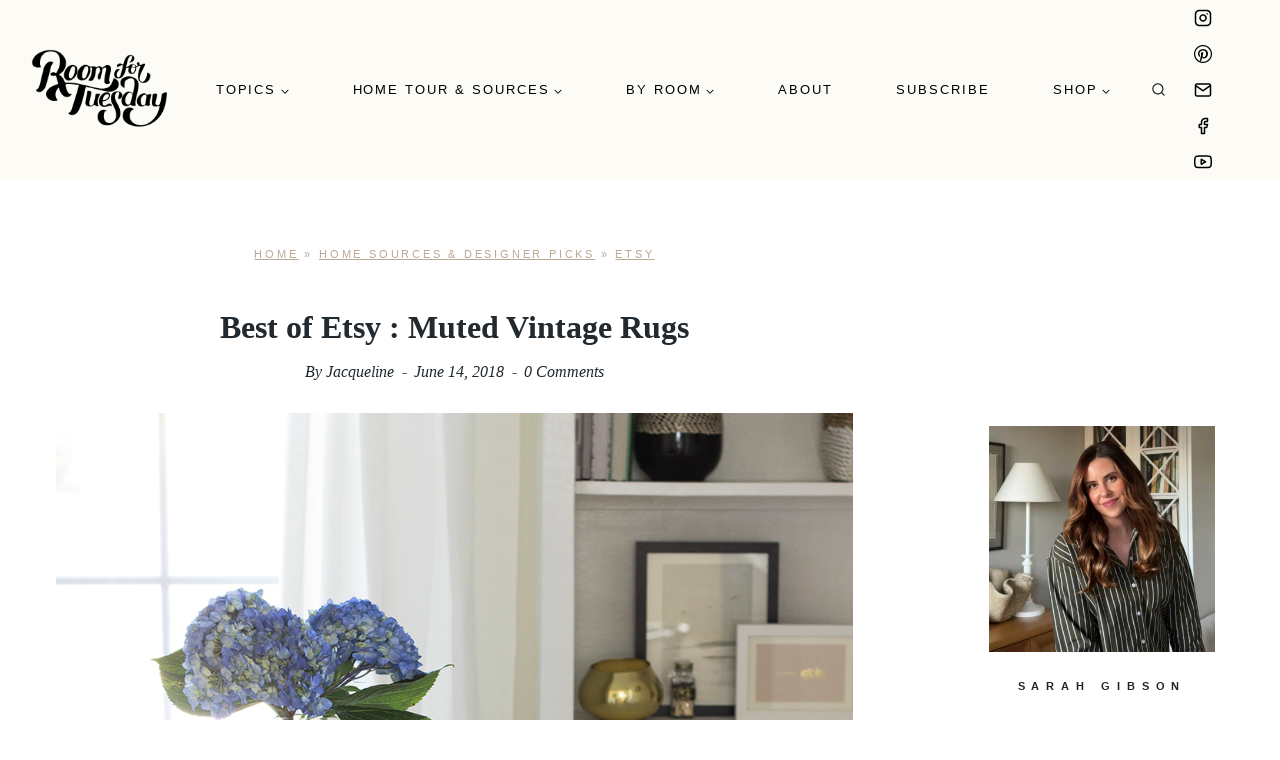

--- FILE ---
content_type: text/html; charset=UTF-8
request_url: https://roomfortuesday.com/best-of-etsy-muted-vintage-rugs/
body_size: 39147
content:
<!doctype html>
<html lang="en-US" class="no-js" itemtype="https://schema.org/Blog" itemscope>
<head>
	<meta charset="UTF-8">
	<meta name="viewport" content="width=device-width, initial-scale=1, minimum-scale=1">
	<script data-no-optimize="1" data-cfasync="false">!function(){"use strict";function e(e){const t=e.match(/((?=([a-z0-9._!#$%+^&*()[\]<>-]+))\2@[a-z0-9._-]+\.[a-z0-9._-]+)/gi);return t?t[0]:""}function t(t){return e(a(t.toLowerCase()))}function a(e){return e.replace(/\s/g,"")}async function n(e){const t={sha256Hash:"",sha1Hash:""};if(!("msCrypto"in window)&&"https:"===location.protocol&&"crypto"in window&&"TextEncoder"in window){const a=(new TextEncoder).encode(e),[n,c]=await Promise.all([s("SHA-256",a),s("SHA-1",a)]);t.sha256Hash=n,t.sha1Hash=c}return t}async function s(e,t){const a=await crypto.subtle.digest(e,t);return Array.from(new Uint8Array(a)).map(e=>("00"+e.toString(16)).slice(-2)).join("")}function c(e){let t=!0;return Object.keys(e).forEach(a=>{0===e[a].length&&(t=!1)}),t}function i(e,t,a){e.splice(t,1);const n="?"+e.join("&")+a.hash;history.replaceState(null,"",n)}var o={checkEmail:e,validateEmail:t,trimInput:a,hashEmail:n,hasHashes:c,removeEmailAndReplaceHistory:i,detectEmails:async function(){const e=new URL(window.location.href),a=Array.from(e.searchParams.entries()).map(e=>`${e[0]}=${e[1]}`);let s,o;const r=["adt_eih","sh_kit"];if(a.forEach((e,t)=>{const a=decodeURIComponent(e),[n,c]=a.split("=");if("adt_ei"===n&&(s={value:c,index:t,emsrc:"url"}),r.includes(n)){o={value:c,index:t,emsrc:"sh_kit"===n?"urlhck":"urlh"}}}),s)t(s.value)&&n(s.value).then(e=>{if(c(e)){const t={value:e,created:Date.now()};localStorage.setItem("adt_ei",JSON.stringify(t)),localStorage.setItem("adt_emsrc",s.emsrc)}});else if(o){const e={value:{sha256Hash:o.value,sha1Hash:""},created:Date.now()};localStorage.setItem("adt_ei",JSON.stringify(e)),localStorage.setItem("adt_emsrc",o.emsrc)}s&&i(a,s.index,e),o&&i(a,o.index,e)},cb:"adthrive"};const{detectEmails:r,cb:l}=o;r()}();
</script><meta name='robots' content='index, follow, max-image-preview:large, max-snippet:-1, max-video-preview:-1' />
	<style>img:is([sizes="auto" i], [sizes^="auto," i]) { contain-intrinsic-size: 3000px 1500px }</style>
	<!-- Hubbub v.1.34.7 https://morehubbub.com/ -->
<meta property="og:locale" content="en_US" />
<meta property="og:type" content="article" />
<meta property="og:title" content="Best of Etsy : Muted Vintage Rugs - Room for Tuesday" />
<meta property="og:description" content="We&#039;re back to sharing more vintage rugs from Etsy, this time in muted color palettes for all you neutral lovers out there. Read this month&#039;s Best of Etsy post for our favorites!" />
<meta property="og:url" content="https://roomfortuesday.com/best-of-etsy-muted-vintage-rugs/" />
<meta property="og:site_name" content="Room For Tuesday" />
<meta property="og:updated_time" content="2024-08-06T12:27:03+00:00" />
<meta property="article:published_time" content="2018-06-14T03:00:02+00:00" />
<meta property="article:modified_time" content="2024-08-06T12:27:03+00:00" />
<meta name="twitter:card" content="summary_large_image" />
<meta name="twitter:title" content="Best of Etsy : Muted Vintage Rugs - Room for Tuesday" />
<meta name="twitter:description" content="We&#039;re back to sharing more vintage rugs from Etsy, this time in muted color palettes for all you neutral lovers out there. Read this month&#039;s Best of Etsy post for our favorites!" />
<meta class="flipboard-article" content="We&#039;re back to sharing more vintage rugs from Etsy, this time in muted color palettes for all you neutral lovers out there. Read this month&#039;s Best of Etsy post for our favorites!" />
<meta property="og:image" content="https://roomfortuesday.com/wp-content/uploads/2018/06/muted-vintage-rugs.jpg" />
<meta name="twitter:image" content="https://roomfortuesday.com/wp-content/uploads/2018/06/muted-vintage-rugs.jpg" />
<meta property="og:image:width" content="1000" />
<meta property="og:image:height" content="1500" />
<meta property="article:author" content="jacquelinenbrown" />
<meta name="twitter:creator" content="@JacquelinNicole" />
<!-- Hubbub v.1.34.7 https://morehubbub.com/ -->

<script data-no-optimize="1" data-cfasync="false">
(function(w, d) {
	w.adthrive = w.adthrive || {};
	w.adthrive.cmd = w.adthrive.cmd || [];
	w.adthrive.plugin = 'adthrive-ads-3.7.5';
	w.adthrive.host = 'ads.adthrive.com';
	w.adthrive.integration = 'plugin';

	var commitParam = (w.adthriveCLS && w.adthriveCLS.bucket !== 'prod' && w.adthriveCLS.branch) ? '&commit=' + w.adthriveCLS.branch : '';

	var s = d.createElement('script');
	s.async = true;
	s.referrerpolicy='no-referrer-when-downgrade';
	s.src = 'https://' + w.adthrive.host + '/sites/5b7c0ff04fd38960fdac2f31/ads.min.js?referrer=' + w.encodeURIComponent(w.location.href) + commitParam + '&cb=' + (Math.floor(Math.random() * 100) + 1) + '';
	var n = d.getElementsByTagName('script')[0];
	n.parentNode.insertBefore(s, n);
})(window, document);
</script>
<link rel="dns-prefetch" href="https://ads.adthrive.com/"><link rel="preconnect" href="https://ads.adthrive.com/"><link rel="preconnect" href="https://ads.adthrive.com/" crossorigin>
	<!-- This site is optimized with the Yoast SEO Premium plugin v24.1 (Yoast SEO v24.1) - https://yoast.com/wordpress/plugins/seo/ -->
	<title>Best of Etsy : Muted Vintage Rugs - Room for Tuesday</title><link rel="preload" href="https://roomfortuesday.com/wp-content/uploads/2023/09/cropped-rft-logo.png" as="image" imagesrcset="https://roomfortuesday.com/wp-content/uploads/2023/09/cropped-rft-logo.png 432w, https://roomfortuesday.com/wp-content/uploads/2023/09/cropped-rft-logo-300x157.png 300w, https://roomfortuesday.com/wp-content/uploads/2023/09/cropped-rft-logo-250x131.png 250w, https://roomfortuesday.com/wp-content/uploads/2023/09/cropped-rft-logo-344x180.png 344w, https://roomfortuesday.com/wp-content/uploads/2023/09/cropped-rft-logo-150x78.png 150w" imagesizes="(max-width: 432px) 100vw, 432px" fetchpriority="high" /><link rel="preload" href="https://roomfortuesday.com/wp-content/uploads/2018/06/muted-vintage-rugs.jpg" as="image" imagesrcset="https://roomfortuesday.com/wp-content/uploads/2018/06/muted-vintage-rugs.jpg 1000w, https://roomfortuesday.com/wp-content/uploads/2018/06/muted-vintage-rugs-200x300.jpg 200w, https://roomfortuesday.com/wp-content/uploads/2018/06/muted-vintage-rugs-768x1152.jpg 768w, https://roomfortuesday.com/wp-content/uploads/2018/06/muted-vintage-rugs-683x1024.jpg 683w, https://roomfortuesday.com/wp-content/uploads/2018/06/muted-vintage-rugs-250x375.jpg 250w, https://roomfortuesday.com/wp-content/uploads/2018/06/muted-vintage-rugs-550x825.jpg 550w, https://roomfortuesday.com/wp-content/uploads/2018/06/muted-vintage-rugs-800x1200.jpg 800w, https://roomfortuesday.com/wp-content/uploads/2018/06/muted-vintage-rugs-120x180.jpg 120w, https://roomfortuesday.com/wp-content/uploads/2018/06/muted-vintage-rugs-333x500.jpg 333w, https://roomfortuesday.com/wp-content/uploads/2018/06/muted-vintage-rugs-600x900.jpg 600w" imagesizes="(max-width: 1000px) 100vw, 1000px" fetchpriority="high" />
	<meta name="description" content="We&#039;re back to sharing more vintage rugs from Etsy, this time in muted color palettes for all you neutral lovers out there. Read this month&#039;s Best of Etsy post for our favorites!" />
	<link rel="canonical" href="https://roomfortuesday.com/best-of-etsy-muted-vintage-rugs/" />
	<meta name="author" content="Jacqueline" />
	<script type="application/ld+json" class="yoast-schema-graph">{"@context":"https://schema.org","@graph":[{"@type":"Article","@id":"https://roomfortuesday.com/best-of-etsy-muted-vintage-rugs/#article","isPartOf":{"@id":"https://roomfortuesday.com/best-of-etsy-muted-vintage-rugs/"},"author":{"name":"Jacqueline","@id":"https://roomfortuesday.com/#/schema/person/358474d71d323ee639013fef19cfae37"},"headline":"Best of Etsy : Muted Vintage Rugs","datePublished":"2018-06-14T09:00:02+00:00","dateModified":"2024-08-06T18:27:03+00:00","mainEntityOfPage":{"@id":"https://roomfortuesday.com/best-of-etsy-muted-vintage-rugs/"},"wordCount":322,"commentCount":0,"publisher":{"@id":"https://roomfortuesday.com/#organization"},"image":{"@id":"https://roomfortuesday.com/best-of-etsy-muted-vintage-rugs/#primaryimage"},"thumbnailUrl":"https://roomfortuesday.com/wp-content/uploads/2018/06/muted-vintage-rugs.jpg","keywords":["best of etsy","carpet","etsy","muted vintage rugs","oushak rug","rug","runner","turkish rug","vintage rug"],"articleSection":["Etsy"],"inLanguage":"en-US","potentialAction":[{"@type":"CommentAction","name":"Comment","target":["https://roomfortuesday.com/best-of-etsy-muted-vintage-rugs/#respond"]}]},{"@type":"WebPage","@id":"https://roomfortuesday.com/best-of-etsy-muted-vintage-rugs/","url":"https://roomfortuesday.com/best-of-etsy-muted-vintage-rugs/","name":"Best of Etsy : Muted Vintage Rugs - Room for Tuesday","isPartOf":{"@id":"https://roomfortuesday.com/#website"},"primaryImageOfPage":{"@id":"https://roomfortuesday.com/best-of-etsy-muted-vintage-rugs/#primaryimage"},"image":{"@id":"https://roomfortuesday.com/best-of-etsy-muted-vintage-rugs/#primaryimage"},"thumbnailUrl":"https://roomfortuesday.com/wp-content/uploads/2018/06/muted-vintage-rugs.jpg","datePublished":"2018-06-14T09:00:02+00:00","dateModified":"2024-08-06T18:27:03+00:00","description":"We're back to sharing more vintage rugs from Etsy, this time in muted color palettes for all you neutral lovers out there. Read this month's Best of Etsy post for our favorites!","breadcrumb":{"@id":"https://roomfortuesday.com/best-of-etsy-muted-vintage-rugs/#breadcrumb"},"inLanguage":"en-US","potentialAction":[{"@type":"ReadAction","target":["https://roomfortuesday.com/best-of-etsy-muted-vintage-rugs/"]}]},{"@type":"ImageObject","inLanguage":"en-US","@id":"https://roomfortuesday.com/best-of-etsy-muted-vintage-rugs/#primaryimage","url":"https://roomfortuesday.com/wp-content/uploads/2018/06/muted-vintage-rugs.jpg","contentUrl":"https://roomfortuesday.com/wp-content/uploads/2018/06/muted-vintage-rugs.jpg","width":1000,"height":1500,"caption":"muted vintage rugs"},{"@type":"BreadcrumbList","@id":"https://roomfortuesday.com/best-of-etsy-muted-vintage-rugs/#breadcrumb","itemListElement":[{"@type":"ListItem","position":1,"name":"Home","item":"https://roomfortuesday.com/"},{"@type":"ListItem","position":2,"name":"Home Sources &amp; Designer Picks","item":"https://roomfortuesday.com/category/home-sources-designer-picks/"},{"@type":"ListItem","position":3,"name":"Etsy","item":"https://roomfortuesday.com/category/home-sources-designer-picks/etsy/"},{"@type":"ListItem","position":4,"name":"Best of Etsy : Muted Vintage Rugs"}]},{"@type":"WebSite","@id":"https://roomfortuesday.com/#website","url":"https://roomfortuesday.com/","name":"Room For Tuesday","description":"","publisher":{"@id":"https://roomfortuesday.com/#organization"},"potentialAction":[{"@type":"SearchAction","target":{"@type":"EntryPoint","urlTemplate":"https://roomfortuesday.com/?s={search_term_string}"},"query-input":{"@type":"PropertyValueSpecification","valueRequired":true,"valueName":"search_term_string"}}],"inLanguage":"en-US"},{"@type":"Organization","@id":"https://roomfortuesday.com/#organization","name":"Room for Tuesday","url":"https://roomfortuesday.com/","logo":{"@type":"ImageObject","inLanguage":"en-US","@id":"https://roomfortuesday.com/#/schema/logo/image/","url":"https://roomfortuesday.com/wp-content/uploads/2023/09/cropped-rft-logo.png","contentUrl":"https://roomfortuesday.com/wp-content/uploads/2023/09/cropped-rft-logo.png","width":432,"height":226,"caption":"Room for Tuesday"},"image":{"@id":"https://roomfortuesday.com/#/schema/logo/image/"}},{"@type":"Person","@id":"https://roomfortuesday.com/#/schema/person/358474d71d323ee639013fef19cfae37","name":"Jacqueline","image":{"@type":"ImageObject","inLanguage":"en-US","@id":"https://roomfortuesday.com/#/schema/person/image/","url":"https://secure.gravatar.com/avatar/840aaf000ea203cfc27efe1ac198ec43?s=96&d=mm&r=g","contentUrl":"https://secure.gravatar.com/avatar/840aaf000ea203cfc27efe1ac198ec43?s=96&d=mm&r=g","caption":"Jacqueline"},"description":"Editor","sameAs":["http://www.roomfortuesday.com","jacquelinenbrown","jacquelinbrown","jacquelinenicol","https://x.com/JacquelinNicole"],"url":"https://roomfortuesday.com/author/jacqueline/"}]}</script>
	<!-- / Yoast SEO Premium plugin. -->


<link rel='dns-prefetch' href='//www.googletagmanager.com' />
<link rel='dns-prefetch' href='//ajax.googleapis.com' />
<link rel='dns-prefetch' href='//apis.google.com' />
<link rel='dns-prefetch' href='//google-analytics.com' />
<link rel='dns-prefetch' href='//www.google-analytics.com' />
<link rel='dns-prefetch' href='//ssl.google-analytics.com' />
<link rel='dns-prefetch' href='//youtube.com' />
<link rel='dns-prefetch' href='//api.pinterest.com' />
<link rel='dns-prefetch' href='//cdnjs.cloudflare.com' />
<link rel='dns-prefetch' href='//connect.facebook.net' />
<link rel='dns-prefetch' href='//platform.twitter.com' />
<link rel='dns-prefetch' href='//syndication.twitter.com' />
<link rel='dns-prefetch' href='//platform.instagram.com' />
<link rel='dns-prefetch' href='//w.sharethis.com' />
<link rel='dns-prefetch' href='//i0.wp.com' />
<link rel='dns-prefetch' href='//i1.wp.com' />
<link rel='dns-prefetch' href='//i2.wp.com' />
<link rel='dns-prefetch' href='//stats.wp.com' />
<link rel='dns-prefetch' href='//pixel.wp.com' />
<link rel='dns-prefetch' href='//s.gravatar.com' />
<link rel='dns-prefetch' href='//0.gravatar.com' />
<link rel='dns-prefetch' href='//2.gravatar.com' />
<link rel='dns-prefetch' href='//1.gravatar.com' />
<link rel='dns-prefetch' href='//ad.doubleclick.net' />
<link rel='dns-prefetch' href='//googleads.g.doubleclick.net' />
<link rel='dns-prefetch' href='//stats.g.doubleclick.net' />
<link rel='dns-prefetch' href='//cm.g.doubleclick.net' />
			<script src="[data-uri]" defer></script>
			<link rel="alternate" type="application/rss+xml" title="Room For Tuesday &raquo; Stories Feed" href="https://roomfortuesday.com/web-stories/feed/"><link rel='stylesheet' id='wp-block-library-css' href='https://roomfortuesday.com/wp-includes/css/dist/block-library/style.min.css' media='all' />
<style id='classic-theme-styles-inline-css'>
/*! This file is auto-generated */
.wp-block-button__link{color:#fff;background-color:#32373c;border-radius:9999px;box-shadow:none;text-decoration:none;padding:calc(.667em + 2px) calc(1.333em + 2px);font-size:1.125em}.wp-block-file__button{background:#32373c;color:#fff;text-decoration:none}
</style>
<style id='global-styles-inline-css'>
:root{--wp--preset--aspect-ratio--square: 1;--wp--preset--aspect-ratio--4-3: 4/3;--wp--preset--aspect-ratio--3-4: 3/4;--wp--preset--aspect-ratio--3-2: 3/2;--wp--preset--aspect-ratio--2-3: 2/3;--wp--preset--aspect-ratio--16-9: 16/9;--wp--preset--aspect-ratio--9-16: 9/16;--wp--preset--color--black: #000000;--wp--preset--color--cyan-bluish-gray: #abb8c3;--wp--preset--color--white: #ffffff;--wp--preset--color--pale-pink: #f78da7;--wp--preset--color--vivid-red: #cf2e2e;--wp--preset--color--luminous-vivid-orange: #ff6900;--wp--preset--color--luminous-vivid-amber: #fcb900;--wp--preset--color--light-green-cyan: #7bdcb5;--wp--preset--color--vivid-green-cyan: #00d084;--wp--preset--color--pale-cyan-blue: #8ed1fc;--wp--preset--color--vivid-cyan-blue: #0693e3;--wp--preset--color--vivid-purple: #9b51e0;--wp--preset--color--theme-palette-1: var(--global-palette1);--wp--preset--color--theme-palette-2: var(--global-palette2);--wp--preset--color--theme-palette-3: var(--global-palette3);--wp--preset--color--theme-palette-4: var(--global-palette4);--wp--preset--color--theme-palette-5: var(--global-palette5);--wp--preset--color--theme-palette-6: var(--global-palette6);--wp--preset--color--theme-palette-7: var(--global-palette7);--wp--preset--color--theme-palette-8: var(--global-palette8);--wp--preset--color--theme-palette-9: var(--global-palette9);--wp--preset--gradient--vivid-cyan-blue-to-vivid-purple: linear-gradient(135deg,rgba(6,147,227,1) 0%,rgb(155,81,224) 100%);--wp--preset--gradient--light-green-cyan-to-vivid-green-cyan: linear-gradient(135deg,rgb(122,220,180) 0%,rgb(0,208,130) 100%);--wp--preset--gradient--luminous-vivid-amber-to-luminous-vivid-orange: linear-gradient(135deg,rgba(252,185,0,1) 0%,rgba(255,105,0,1) 100%);--wp--preset--gradient--luminous-vivid-orange-to-vivid-red: linear-gradient(135deg,rgba(255,105,0,1) 0%,rgb(207,46,46) 100%);--wp--preset--gradient--very-light-gray-to-cyan-bluish-gray: linear-gradient(135deg,rgb(238,238,238) 0%,rgb(169,184,195) 100%);--wp--preset--gradient--cool-to-warm-spectrum: linear-gradient(135deg,rgb(74,234,220) 0%,rgb(151,120,209) 20%,rgb(207,42,186) 40%,rgb(238,44,130) 60%,rgb(251,105,98) 80%,rgb(254,248,76) 100%);--wp--preset--gradient--blush-light-purple: linear-gradient(135deg,rgb(255,206,236) 0%,rgb(152,150,240) 100%);--wp--preset--gradient--blush-bordeaux: linear-gradient(135deg,rgb(254,205,165) 0%,rgb(254,45,45) 50%,rgb(107,0,62) 100%);--wp--preset--gradient--luminous-dusk: linear-gradient(135deg,rgb(255,203,112) 0%,rgb(199,81,192) 50%,rgb(65,88,208) 100%);--wp--preset--gradient--pale-ocean: linear-gradient(135deg,rgb(255,245,203) 0%,rgb(182,227,212) 50%,rgb(51,167,181) 100%);--wp--preset--gradient--electric-grass: linear-gradient(135deg,rgb(202,248,128) 0%,rgb(113,206,126) 100%);--wp--preset--gradient--midnight: linear-gradient(135deg,rgb(2,3,129) 0%,rgb(40,116,252) 100%);--wp--preset--font-size--small: var(--global-font-size-small);--wp--preset--font-size--medium: var(--global-font-size-medium);--wp--preset--font-size--large: var(--global-font-size-large);--wp--preset--font-size--x-large: 42px;--wp--preset--font-size--larger: var(--global-font-size-larger);--wp--preset--font-size--xxlarge: var(--global-font-size-xxlarge);--wp--preset--spacing--20: 0.44rem;--wp--preset--spacing--30: 0.67rem;--wp--preset--spacing--40: 1rem;--wp--preset--spacing--50: 1.5rem;--wp--preset--spacing--60: 2.25rem;--wp--preset--spacing--70: 3.38rem;--wp--preset--spacing--80: 5.06rem;--wp--preset--shadow--natural: 6px 6px 9px rgba(0, 0, 0, 0.2);--wp--preset--shadow--deep: 12px 12px 50px rgba(0, 0, 0, 0.4);--wp--preset--shadow--sharp: 6px 6px 0px rgba(0, 0, 0, 0.2);--wp--preset--shadow--outlined: 6px 6px 0px -3px rgba(255, 255, 255, 1), 6px 6px rgba(0, 0, 0, 1);--wp--preset--shadow--crisp: 6px 6px 0px rgba(0, 0, 0, 1);}:where(.is-layout-flex){gap: 0.5em;}:where(.is-layout-grid){gap: 0.5em;}body .is-layout-flex{display: flex;}.is-layout-flex{flex-wrap: wrap;align-items: center;}.is-layout-flex > :is(*, div){margin: 0;}body .is-layout-grid{display: grid;}.is-layout-grid > :is(*, div){margin: 0;}:where(.wp-block-columns.is-layout-flex){gap: 2em;}:where(.wp-block-columns.is-layout-grid){gap: 2em;}:where(.wp-block-post-template.is-layout-flex){gap: 1.25em;}:where(.wp-block-post-template.is-layout-grid){gap: 1.25em;}.has-black-color{color: var(--wp--preset--color--black) !important;}.has-cyan-bluish-gray-color{color: var(--wp--preset--color--cyan-bluish-gray) !important;}.has-white-color{color: var(--wp--preset--color--white) !important;}.has-pale-pink-color{color: var(--wp--preset--color--pale-pink) !important;}.has-vivid-red-color{color: var(--wp--preset--color--vivid-red) !important;}.has-luminous-vivid-orange-color{color: var(--wp--preset--color--luminous-vivid-orange) !important;}.has-luminous-vivid-amber-color{color: var(--wp--preset--color--luminous-vivid-amber) !important;}.has-light-green-cyan-color{color: var(--wp--preset--color--light-green-cyan) !important;}.has-vivid-green-cyan-color{color: var(--wp--preset--color--vivid-green-cyan) !important;}.has-pale-cyan-blue-color{color: var(--wp--preset--color--pale-cyan-blue) !important;}.has-vivid-cyan-blue-color{color: var(--wp--preset--color--vivid-cyan-blue) !important;}.has-vivid-purple-color{color: var(--wp--preset--color--vivid-purple) !important;}.has-black-background-color{background-color: var(--wp--preset--color--black) !important;}.has-cyan-bluish-gray-background-color{background-color: var(--wp--preset--color--cyan-bluish-gray) !important;}.has-white-background-color{background-color: var(--wp--preset--color--white) !important;}.has-pale-pink-background-color{background-color: var(--wp--preset--color--pale-pink) !important;}.has-vivid-red-background-color{background-color: var(--wp--preset--color--vivid-red) !important;}.has-luminous-vivid-orange-background-color{background-color: var(--wp--preset--color--luminous-vivid-orange) !important;}.has-luminous-vivid-amber-background-color{background-color: var(--wp--preset--color--luminous-vivid-amber) !important;}.has-light-green-cyan-background-color{background-color: var(--wp--preset--color--light-green-cyan) !important;}.has-vivid-green-cyan-background-color{background-color: var(--wp--preset--color--vivid-green-cyan) !important;}.has-pale-cyan-blue-background-color{background-color: var(--wp--preset--color--pale-cyan-blue) !important;}.has-vivid-cyan-blue-background-color{background-color: var(--wp--preset--color--vivid-cyan-blue) !important;}.has-vivid-purple-background-color{background-color: var(--wp--preset--color--vivid-purple) !important;}.has-black-border-color{border-color: var(--wp--preset--color--black) !important;}.has-cyan-bluish-gray-border-color{border-color: var(--wp--preset--color--cyan-bluish-gray) !important;}.has-white-border-color{border-color: var(--wp--preset--color--white) !important;}.has-pale-pink-border-color{border-color: var(--wp--preset--color--pale-pink) !important;}.has-vivid-red-border-color{border-color: var(--wp--preset--color--vivid-red) !important;}.has-luminous-vivid-orange-border-color{border-color: var(--wp--preset--color--luminous-vivid-orange) !important;}.has-luminous-vivid-amber-border-color{border-color: var(--wp--preset--color--luminous-vivid-amber) !important;}.has-light-green-cyan-border-color{border-color: var(--wp--preset--color--light-green-cyan) !important;}.has-vivid-green-cyan-border-color{border-color: var(--wp--preset--color--vivid-green-cyan) !important;}.has-pale-cyan-blue-border-color{border-color: var(--wp--preset--color--pale-cyan-blue) !important;}.has-vivid-cyan-blue-border-color{border-color: var(--wp--preset--color--vivid-cyan-blue) !important;}.has-vivid-purple-border-color{border-color: var(--wp--preset--color--vivid-purple) !important;}.has-vivid-cyan-blue-to-vivid-purple-gradient-background{background: var(--wp--preset--gradient--vivid-cyan-blue-to-vivid-purple) !important;}.has-light-green-cyan-to-vivid-green-cyan-gradient-background{background: var(--wp--preset--gradient--light-green-cyan-to-vivid-green-cyan) !important;}.has-luminous-vivid-amber-to-luminous-vivid-orange-gradient-background{background: var(--wp--preset--gradient--luminous-vivid-amber-to-luminous-vivid-orange) !important;}.has-luminous-vivid-orange-to-vivid-red-gradient-background{background: var(--wp--preset--gradient--luminous-vivid-orange-to-vivid-red) !important;}.has-very-light-gray-to-cyan-bluish-gray-gradient-background{background: var(--wp--preset--gradient--very-light-gray-to-cyan-bluish-gray) !important;}.has-cool-to-warm-spectrum-gradient-background{background: var(--wp--preset--gradient--cool-to-warm-spectrum) !important;}.has-blush-light-purple-gradient-background{background: var(--wp--preset--gradient--blush-light-purple) !important;}.has-blush-bordeaux-gradient-background{background: var(--wp--preset--gradient--blush-bordeaux) !important;}.has-luminous-dusk-gradient-background{background: var(--wp--preset--gradient--luminous-dusk) !important;}.has-pale-ocean-gradient-background{background: var(--wp--preset--gradient--pale-ocean) !important;}.has-electric-grass-gradient-background{background: var(--wp--preset--gradient--electric-grass) !important;}.has-midnight-gradient-background{background: var(--wp--preset--gradient--midnight) !important;}.has-small-font-size{font-size: var(--wp--preset--font-size--small) !important;}.has-medium-font-size{font-size: var(--wp--preset--font-size--medium) !important;}.has-large-font-size{font-size: var(--wp--preset--font-size--large) !important;}.has-x-large-font-size{font-size: var(--wp--preset--font-size--x-large) !important;}
:where(.wp-block-post-template.is-layout-flex){gap: 1.25em;}:where(.wp-block-post-template.is-layout-grid){gap: 1.25em;}
:where(.wp-block-columns.is-layout-flex){gap: 2em;}:where(.wp-block-columns.is-layout-grid){gap: 2em;}
:root :where(.wp-block-pullquote){font-size: 1.5em;line-height: 1.6;}
</style>
<link rel='stylesheet' id='contact-form-7-css' href='https://roomfortuesday.com/wp-content/plugins/contact-form-7/includes/css/styles.css' media='all' />
<link rel="preload" class="mv-grow-style" href="https://roomfortuesday.com/wp-content/plugins/social-pug/assets/dist/style-frontend-pro.css" as="style"><noscript><link rel='stylesheet' id='dpsp-frontend-style-pro-css' href='https://roomfortuesday.com/wp-content/plugins/social-pug/assets/dist/style-frontend-pro.css' media='all' />
</noscript><link rel='stylesheet' id='wc-gallery-style-css' href='https://roomfortuesday.com/wp-content/plugins/wc-gallery/includes/css/style.css' media='all' />
<link rel='stylesheet' id='wc-gallery-popup-style-css' href='https://roomfortuesday.com/wp-content/plugins/wc-gallery/includes/css/magnific-popup.css' media='all' />
<link rel='stylesheet' id='wc-gallery-flexslider-style-css' href='https://roomfortuesday.com/wp-content/plugins/wc-gallery/includes/vendors/flexslider/flexslider.css' media='all' />
<link rel='stylesheet' id='wc-gallery-owlcarousel-style-css' href='https://roomfortuesday.com/wp-content/plugins/wc-gallery/includes/vendors/owlcarousel/assets/owl.carousel.css' media='all' />
<link rel='stylesheet' id='wc-gallery-owlcarousel-theme-style-css' href='https://roomfortuesday.com/wp-content/plugins/wc-gallery/includes/vendors/owlcarousel/assets/owl.theme.default.css' media='all' />
<link rel='stylesheet' id='kadence-global-css' href='https://roomfortuesday.com/wp-content/themes/kadence/assets/css/global.min.css' media='all' />
<style id='kadence-global-inline-css'>
/* Kadence Base CSS */
:root{--global-palette1:#e0d8c5;--global-palette2:#222a2f;--global-palette3:#27241d;--global-palette4:#baa994;--global-palette5:#462a17;--global-palette6:#dedad6;--global-palette7:#7f6754;--global-palette8:#fdfbf6;--global-palette9:#ffffff;--global-palette9rgb:255, 255, 255;--global-palette-highlight:#c39f76;--global-palette-highlight-alt:#9e7d58;--global-palette-highlight-alt2:var(--global-palette9);--global-palette-btn-bg:#acabab;--global-palette-btn-bg-hover:#acabab;--global-palette-btn:var(--global-palette8);--global-palette-btn-hover:var(--global-palette8);--global-body-font-family:Georgia, serif;--global-heading-font-family:Georgia, serif;--global-primary-nav-font-family:Arial, Helvetica, sans-serif;--global-fallback-font:sans-serif;--global-display-fallback-font:sans-serif;--global-content-width:1290px;--global-content-wide-width:calc(1290px + 230px);--global-content-narrow-width:842px;--global-content-edge-padding:1.5rem;--global-content-boxed-padding:2rem;--global-calc-content-width:calc(1290px - var(--global-content-edge-padding) - var(--global-content-edge-padding) );--wp--style--global--content-size:var(--global-calc-content-width);}.wp-site-blocks{--global-vw:calc( 100vw - ( 0.5 * var(--scrollbar-offset)));}body{background:var(--global-palette8);}body, input, select, optgroup, textarea{font-style:normal;font-weight:400;font-size:18px;line-height:1.9;font-family:var(--global-body-font-family);text-transform:none;color:var(--global-palette2);}.content-bg, body.content-style-unboxed .site{background:var(--global-palette9);}h1,h2,h3,h4,h5,h6{font-family:var(--global-heading-font-family);}h1{font-weight:700;font-size:32px;line-height:1.5;color:var(--global-palette3);}h2{font-weight:700;font-size:28px;line-height:1.5;color:var(--global-palette3);}h3{font-weight:700;font-size:24px;line-height:1.5;color:var(--global-palette3);}h4{font-style:normal;font-weight:700;font-size:22px;line-height:1.5;color:var(--global-palette3);}h5{font-style:normal;font-weight:700;font-size:20px;line-height:1.5;color:var(--global-palette3);}h6{font-style:normal;font-weight:700;font-size:18px;line-height:1.5;color:var(--global-palette3);}.entry-hero .kadence-breadcrumbs, .entry-hero .search-form{font-style:normal;font-weight:normal;font-size:11px;letter-spacing:0.254em;font-family:Arial, Helvetica, sans-serif;text-transform:uppercase;}.entry-hero .kadence-breadcrumbs{max-width:1290px;}.site-container, .site-header-row-layout-contained, .site-footer-row-layout-contained, .entry-hero-layout-contained, .comments-area, .alignfull > .wp-block-cover__inner-container, .alignwide > .wp-block-cover__inner-container{max-width:var(--global-content-width);}.content-width-narrow .content-container.site-container, .content-width-narrow .hero-container.site-container{max-width:var(--global-content-narrow-width);}@media all and (min-width: 1520px){.wp-site-blocks .content-container  .alignwide{margin-left:-115px;margin-right:-115px;width:unset;max-width:unset;}}@media all and (min-width: 1102px){.content-width-narrow .wp-site-blocks .content-container .alignwide{margin-left:-130px;margin-right:-130px;width:unset;max-width:unset;}}.content-style-boxed .wp-site-blocks .entry-content .alignwide{margin-left:calc( -1 * var( --global-content-boxed-padding ) );margin-right:calc( -1 * var( --global-content-boxed-padding ) );}.content-area{margin-top:5rem;margin-bottom:5rem;}@media all and (max-width: 1024px){.content-area{margin-top:3rem;margin-bottom:3rem;}}@media all and (max-width: 767px){.content-area{margin-top:2rem;margin-bottom:2rem;}}@media all and (max-width: 1024px){:root{--global-content-boxed-padding:2rem;}}@media all and (max-width: 767px){:root{--global-content-boxed-padding:1.5rem;}}.entry-content-wrap{padding:2rem;}@media all and (max-width: 1024px){.entry-content-wrap{padding:2rem;}}@media all and (max-width: 767px){.entry-content-wrap{padding:1.5rem;}}.entry.single-entry{box-shadow:0px 15px 15px -10px rgba(0,0,0,0.05);}.entry.loop-entry{box-shadow:0px 15px 15px -10px rgba(0,0,0,0.05);}.loop-entry .entry-content-wrap{padding:3.06rem;}@media all and (max-width: 1024px){.loop-entry .entry-content-wrap{padding:2rem;}}@media all and (max-width: 767px){.loop-entry .entry-content-wrap{padding:1.5rem;}}.has-sidebar:not(.has-left-sidebar) .content-container{grid-template-columns:1fr 25%;}.has-sidebar.has-left-sidebar .content-container{grid-template-columns:25% 1fr;}.primary-sidebar.widget-area .widget{margin-bottom:1.5em;color:var(--global-palette4);}.primary-sidebar.widget-area .widget-title{font-weight:700;font-size:20px;line-height:1.5;color:var(--global-palette3);}.primary-sidebar.widget-area{background:var(--global-palette9);}button, .button, .wp-block-button__link, input[type="button"], input[type="reset"], input[type="submit"], .fl-button, .elementor-button-wrapper .elementor-button, .wc-block-components-checkout-place-order-button, .wc-block-cart__submit{border-radius:0px;border:0px solid currentColor;border-color:#acabab;box-shadow:0px 0px 0px 0px rgba(0,0,0,0);}button:hover, button:focus, button:active, .button:hover, .button:focus, .button:active, .wp-block-button__link:hover, .wp-block-button__link:focus, .wp-block-button__link:active, input[type="button"]:hover, input[type="button"]:focus, input[type="button"]:active, input[type="reset"]:hover, input[type="reset"]:focus, input[type="reset"]:active, input[type="submit"]:hover, input[type="submit"]:focus, input[type="submit"]:active, .elementor-button-wrapper .elementor-button:hover, .elementor-button-wrapper .elementor-button:focus, .elementor-button-wrapper .elementor-button:active, .wc-block-cart__submit:hover{border-color:#acabab;box-shadow:0px 15px 25px 0px rgba(0,0,0,0.1);}.kb-button.kb-btn-global-outline.kb-btn-global-inherit{padding-top:calc(px - 2px);padding-right:calc(px - 2px);padding-bottom:calc(px - 2px);padding-left:calc(px - 2px);}@media all and (max-width: 1024px){button, .button, .wp-block-button__link, input[type="button"], input[type="reset"], input[type="submit"], .fl-button, .elementor-button-wrapper .elementor-button, .wc-block-components-checkout-place-order-button, .wc-block-cart__submit{border-color:#acabab;}}@media all and (max-width: 767px){button, .button, .wp-block-button__link, input[type="button"], input[type="reset"], input[type="submit"], .fl-button, .elementor-button-wrapper .elementor-button, .wc-block-components-checkout-place-order-button, .wc-block-cart__submit{border-color:#acabab;}}@media all and (min-width: 1025px){.transparent-header .entry-hero .entry-hero-container-inner{padding-top:28px;}}@media all and (max-width: 1024px){.mobile-transparent-header .entry-hero .entry-hero-container-inner{padding-top:calc(28px + 80px);}}@media all and (max-width: 767px){.mobile-transparent-header .entry-hero .entry-hero-container-inner{padding-top:calc(28px + 80px);}}#kt-scroll-up-reader, #kt-scroll-up{border-radius:0px 0px 0px 0px;bottom:30px;font-size:1.2em;padding:0.4em 0.4em 0.4em 0.4em;}#kt-scroll-up-reader.scroll-up-side-right, #kt-scroll-up.scroll-up-side-right{right:30px;}#kt-scroll-up-reader.scroll-up-side-left, #kt-scroll-up.scroll-up-side-left{left:30px;}.comment-metadata a:not(.comment-edit-link), .comment-body .edit-link:before{display:none;}body.single{background:var(--global-palette9);}body.single .content-bg, body.content-style-unboxed.single .site{background:var(--global-palette9);}body.single .entry-related{background:var(--global-palette1);}.wp-site-blocks .entry-related h2.entry-related-title{font-style:normal;font-weight:700;font-size:25px;font-family:Georgia, serif;}.wp-site-blocks .post-title h1{font-style:normal;line-height:1.189;color:var(--global-palette2);}@media all and (max-width: 767px){.wp-site-blocks .post-title h1{line-height:1.184;}}.post-title .entry-taxonomies, .post-title .entry-taxonomies a{font-style:normal;line-height:1.002;color:var(--global-palette2);}.post-title .entry-taxonomies .category-style-pill a{background:var(--global-palette2);}.post-title .entry-meta{font-style:italic;font-weight:normal;font-size:16px;line-height:1.213;letter-spacing:0em;font-family:Georgia, serif;text-transform:none;color:var(--global-palette2);}.post-title .kadence-breadcrumbs{font-style:normal;font-weight:normal;font-size:11px;line-height:7.75;letter-spacing:0.254em;font-family:Arial, Helvetica, sans-serif;text-transform:uppercase;color:var(--global-palette4);}@media all and (max-width: 767px){.post-title .kadence-breadcrumbs{line-height:1.686;}}.post-title .title-entry-excerpt{font-style:italic;font-weight:normal;font-family:Georgia, serif;}.entry-hero.post-hero-section .entry-header{min-height:200px;}.loop-entry.type-post h2.entry-title{font-style:italic;font-weight:normal;font-size:20px;font-family:Georgia, serif;text-transform:none;color:var(--global-palette2);}.loop-entry.type-post .entry-taxonomies{font-style:normal;font-weight:700;font-size:15px;font-family:Georgia, serif;}.loop-entry.type-post .entry-taxonomies, .loop-entry.type-post .entry-taxonomies a{color:var(--global-palette4);}.loop-entry.type-post .entry-taxonomies .category-style-pill a{background:var(--global-palette4);}.loop-entry.type-post .entry-meta{font-style:italic;font-weight:normal;font-family:Georgia, serif;}
/* Kadence Header CSS */
.wp-site-blocks #mobile-header{display:block;}.wp-site-blocks #main-header{display:none;}@media all and (min-width: 851px){.wp-site-blocks #mobile-header{display:none;}.wp-site-blocks #main-header{display:block;}}@media all and (max-width: 850px){.mobile-transparent-header #masthead{position:absolute;left:0px;right:0px;z-index:100;}.kadence-scrollbar-fixer.mobile-transparent-header #masthead{right:var(--scrollbar-offset,0);}.mobile-transparent-header #masthead, .mobile-transparent-header .site-top-header-wrap .site-header-row-container-inner, .mobile-transparent-header .site-main-header-wrap .site-header-row-container-inner, .mobile-transparent-header .site-bottom-header-wrap .site-header-row-container-inner{background:transparent;}.site-header-row-tablet-layout-fullwidth, .site-header-row-tablet-layout-standard{padding:0px;}}@media all and (min-width: 851px){.transparent-header #masthead{position:absolute;left:0px;right:0px;z-index:100;}.transparent-header.kadence-scrollbar-fixer #masthead{right:var(--scrollbar-offset,0);}.transparent-header #masthead, .transparent-header .site-top-header-wrap .site-header-row-container-inner, .transparent-header .site-main-header-wrap .site-header-row-container-inner, .transparent-header .site-bottom-header-wrap .site-header-row-container-inner{background:transparent;}}.site-branding a.brand img{max-width:150px;}.site-branding a.brand img.svg-logo-image{width:150px;}@media all and (max-width: 850px){.site-branding a.brand img{max-width:327px;}.site-branding a.brand img.svg-logo-image{width:327px;}}@media all and (max-width: 767px){.site-branding a.brand img{max-width:140px;}.site-branding a.brand img.svg-logo-image{width:140px;}}.site-branding{padding:17px 0px 20px 0px;}#masthead, #masthead .kadence-sticky-header.item-is-fixed:not(.item-at-start):not(.site-header-row-container):not(.site-main-header-wrap), #masthead .kadence-sticky-header.item-is-fixed:not(.item-at-start) > .site-header-row-container-inner{background:#ffffff;}.site-main-header-inner-wrap{min-height:80px;}.site-top-header-wrap .site-header-row-container-inner{background:var(--global-palette8);}.site-top-header-inner-wrap{min-height:28px;}.header-navigation[class*="header-navigation-style-underline"] .header-menu-container.primary-menu-container>ul>li>a:after{width:calc( 100% - 4.86em);}.main-navigation .primary-menu-container > ul > li.menu-item > a{padding-left:calc(4.86em / 2);padding-right:calc(4.86em / 2);padding-top:0.4em;padding-bottom:0.4em;color:#000000;}.main-navigation .primary-menu-container > ul > li.menu-item .dropdown-nav-special-toggle{right:calc(4.86em / 2);}.main-navigation .primary-menu-container > ul li.menu-item > a{font-style:normal;font-weight:normal;font-size:13px;line-height:1.434;letter-spacing:0.151em;font-family:var(--global-primary-nav-font-family);text-transform:uppercase;}.main-navigation .primary-menu-container > ul > li.menu-item > a:hover{color:#000000;}
					.header-navigation[class*="header-navigation-style-underline"] .header-menu-container.primary-menu-container>ul>li.current-menu-ancestor>a:after,
					.header-navigation[class*="header-navigation-style-underline"] .header-menu-container.primary-menu-container>ul>li.current-page-parent>a:after,
					.header-navigation[class*="header-navigation-style-underline"] .header-menu-container.primary-menu-container>ul>li.current-product-ancestor>a:after
				{transform:scale(1, 1) translate(50%, 0);}
					.main-navigation .primary-menu-container > ul > li.menu-item.current-menu-item > a, 
					.main-navigation .primary-menu-container > ul > li.menu-item.current-menu-ancestor > a, 
					.main-navigation .primary-menu-container > ul > li.menu-item.current-page-parent > a,
					.main-navigation .primary-menu-container > ul > li.menu-item.current-product-ancestor > a
				{color:#000000;}.header-navigation .header-menu-container ul ul.sub-menu, .header-navigation .header-menu-container ul ul.submenu{background:var(--global-palette4);box-shadow:inset 0px 2px 13px 0px rgba(0,0,0,0.1);}.header-navigation .header-menu-container ul ul li.menu-item, .header-menu-container ul.menu > li.kadence-menu-mega-enabled > ul > li.menu-item > a{border-bottom:0px none rgba(255,255,255,0.1);}.header-navigation .header-menu-container ul ul li.menu-item > a{width:257px;padding-top:1.31em;padding-bottom:1.31em;color:var(--global-palette8);font-style:italic;font-weight:normal;font-size:15px;line-height:1.025;letter-spacing:-0.001em;font-family:Georgia, serif;text-transform:capitalize;}.header-navigation .header-menu-container ul ul li.menu-item > a:hover{color:var(--global-palette8);background:var(--global-palette3);}.header-navigation .header-menu-container ul ul li.menu-item.current-menu-item > a{color:var(--global-palette8);background:var(--global-palette3);}.mobile-toggle-open-container .menu-toggle-open, .mobile-toggle-open-container .menu-toggle-open:focus{color:var(--global-palette5);padding:0.4em 0.6em 0.4em 0.6em;font-size:14px;}.mobile-toggle-open-container .menu-toggle-open.menu-toggle-style-bordered{border:1px solid currentColor;}.mobile-toggle-open-container .menu-toggle-open .menu-toggle-icon{font-size:20px;}.mobile-toggle-open-container .menu-toggle-open:hover, .mobile-toggle-open-container .menu-toggle-open:focus-visible{color:var(--global-palette-highlight);}.mobile-navigation ul li{font-style:normal;font-size:15px;}.mobile-navigation ul li a{padding-top:0.6em;padding-bottom:0.6em;}.mobile-navigation ul li > a, .mobile-navigation ul li.menu-item-has-children > .drawer-nav-drop-wrap{color:var(--global-palette8);}.mobile-navigation ul li.current-menu-item > a, .mobile-navigation ul li.current-menu-item.menu-item-has-children > .drawer-nav-drop-wrap{color:var(--global-palette8);}.mobile-navigation ul li.menu-item-has-children .drawer-nav-drop-wrap, .mobile-navigation ul li:not(.menu-item-has-children) a{border-bottom:1px solid rgba(255,255,255,0.1);}.mobile-navigation:not(.drawer-navigation-parent-toggle-true) ul li.menu-item-has-children .drawer-nav-drop-wrap button{border-left:1px solid rgba(255,255,255,0.1);}#mobile-drawer .drawer-header .drawer-toggle{padding:0.6em 0.15em 0.6em 0.15em;font-size:24px;}.header-social-wrap .header-social-inner-wrap{font-size:1em;gap:0.08em;}.header-social-wrap .header-social-inner-wrap .social-button{color:#000000;border:2px none transparent;border-radius:3px;}.header-mobile-social-wrap .header-mobile-social-inner-wrap{font-size:0.8em;gap:0.54em;}.header-mobile-social-wrap .header-mobile-social-inner-wrap .social-button{color:var(--global-palette2);border:2px none transparent;border-color:rgba(34,42,47,0);border-radius:0px;}.header-mobile-social-wrap .header-mobile-social-inner-wrap .social-button:hover{color:var(--global-palette2);border-color:rgba(34,42,47,0);}.search-toggle-open-container .search-toggle-open{color:var(--global-palette2);}.search-toggle-open-container .search-toggle-open.search-toggle-style-bordered{border:1px solid currentColor;}.search-toggle-open-container .search-toggle-open .search-toggle-icon{font-size:0.81em;}.search-toggle-open-container .search-toggle-open:hover, .search-toggle-open-container .search-toggle-open:focus{color:var(--global-palette4);}#search-drawer .drawer-inner .drawer-content form input.search-field, #search-drawer .drawer-inner .drawer-content form .kadence-search-icon-wrap, #search-drawer .drawer-header{color:var(--global-palette2);}#search-drawer .drawer-inner{background:var(--global-palette1);}
/* Kadence Footer CSS */
#colophon{background:var(--global-palette1);}.site-top-footer-inner-wrap{padding-top:30px;padding-bottom:30px;grid-column-gap:30px;grid-row-gap:30px;}.site-top-footer-inner-wrap .widget{margin-bottom:30px;}.site-top-footer-inner-wrap .site-footer-section:not(:last-child):after{right:calc(-30px / 2);}.site-bottom-footer-inner-wrap{padding-top:30px;padding-bottom:30px;grid-column-gap:30px;}.site-bottom-footer-inner-wrap .widget{margin-bottom:30px;}.site-bottom-footer-inner-wrap .site-footer-section:not(:last-child):after{right:calc(-30px / 2);}.footer-social-wrap .footer-social-inner-wrap{font-size:1.1em;gap:0.56em;}.site-footer .site-footer-wrap .site-footer-section .footer-social-wrap .footer-social-inner-wrap .social-button{color:var(--global-palette1);background:#000000;border:2px none transparent;border-color:var(--global-palette5);border-radius:3px;}#colophon .footer-html{font-style:italic;font-weight:normal;font-size:16px;line-height:0.462;letter-spacing:0.042em;font-family:Georgia, serif;text-transform:capitalize;color:#000000;margin:2px 0px 0px 0px;}
/* Kadence Pro Header CSS */
.header-navigation-dropdown-direction-left ul ul.submenu, .header-navigation-dropdown-direction-left ul ul.sub-menu{right:0px;left:auto;}.rtl .header-navigation-dropdown-direction-right ul ul.submenu, .rtl .header-navigation-dropdown-direction-right ul ul.sub-menu{left:0px;right:auto;}.header-account-button .nav-drop-title-wrap > .kadence-svg-iconset, .header-account-button > .kadence-svg-iconset{font-size:1.2em;}.site-header-item .header-account-button .nav-drop-title-wrap, .site-header-item .header-account-wrap > .header-account-button{display:flex;align-items:center;}.header-account-style-icon_label .header-account-label{padding-left:5px;}.header-account-style-label_icon .header-account-label{padding-right:5px;}.site-header-item .header-account-wrap .header-account-button{text-decoration:none;box-shadow:none;color:inherit;background:transparent;padding:0.6em 0em 0.6em 0em;}.header-mobile-account-wrap .header-account-button .nav-drop-title-wrap > .kadence-svg-iconset, .header-mobile-account-wrap .header-account-button > .kadence-svg-iconset{font-size:1.2em;}.header-mobile-account-wrap .header-account-button .nav-drop-title-wrap, .header-mobile-account-wrap > .header-account-button{display:flex;align-items:center;}.header-mobile-account-wrap.header-account-style-icon_label .header-account-label{padding-left:5px;}.header-mobile-account-wrap.header-account-style-label_icon .header-account-label{padding-right:5px;}.header-mobile-account-wrap .header-account-button{text-decoration:none;box-shadow:none;color:inherit;background:transparent;padding:0.6em 0em 0.6em 0em;}#login-drawer .drawer-inner .drawer-content{display:flex;justify-content:center;align-items:center;position:absolute;top:0px;bottom:0px;left:0px;right:0px;padding:0px;}#loginform p label{display:block;}#login-drawer #loginform{width:100%;}#login-drawer #loginform input{width:100%;}#login-drawer #loginform input[type="checkbox"]{width:auto;}#login-drawer .drawer-inner .drawer-header{position:relative;z-index:100;}#login-drawer .drawer-content_inner.widget_login_form_inner{padding:2em;width:100%;max-width:350px;border-radius:.25rem;background:var(--global-palette9);color:var(--global-palette4);}#login-drawer .lost_password a{color:var(--global-palette6);}#login-drawer .lost_password, #login-drawer .register-field{text-align:center;}#login-drawer .widget_login_form_inner p{margin-top:1.2em;margin-bottom:0em;}#login-drawer .widget_login_form_inner p:first-child{margin-top:0em;}#login-drawer .widget_login_form_inner label{margin-bottom:0.5em;}#login-drawer hr.register-divider{margin:1.2em 0;border-width:1px;}#login-drawer .register-field{font-size:90%;}@media all and (min-width: 1025px){#login-drawer hr.register-divider.hide-desktop{display:none;}#login-drawer p.register-field.hide-desktop{display:none;}}@media all and (max-width: 1024px){#login-drawer hr.register-divider.hide-mobile{display:none;}#login-drawer p.register-field.hide-mobile{display:none;}}@media all and (max-width: 767px){#login-drawer hr.register-divider.hide-mobile{display:none;}#login-drawer p.register-field.hide-mobile{display:none;}}.tertiary-navigation .tertiary-menu-container > ul > li.menu-item > a{padding-left:calc(1.2em / 2);padding-right:calc(1.2em / 2);padding-top:0.6em;padding-bottom:0.6em;color:var(--global-palette5);}.tertiary-navigation .tertiary-menu-container > ul > li.menu-item > a:hover{color:var(--global-palette-highlight);}.tertiary-navigation .tertiary-menu-container > ul > li.menu-item.current-menu-item > a{color:var(--global-palette3);}.header-navigation[class*="header-navigation-style-underline"] .header-menu-container.tertiary-menu-container>ul>li>a:after{width:calc( 100% - 1.2em);}.quaternary-navigation .quaternary-menu-container > ul > li.menu-item > a{padding-left:calc(1.2em / 2);padding-right:calc(1.2em / 2);padding-top:0.6em;padding-bottom:0.6em;color:var(--global-palette5);}.quaternary-navigation .quaternary-menu-container > ul > li.menu-item > a:hover{color:var(--global-palette-highlight);}.quaternary-navigation .quaternary-menu-container > ul > li.menu-item.current-menu-item > a{color:var(--global-palette3);}.header-navigation[class*="header-navigation-style-underline"] .header-menu-container.quaternary-menu-container>ul>li>a:after{width:calc( 100% - 1.2em);}#main-header .header-divider{border-right:1px solid var(--global-palette6);height:50%;}#main-header .header-divider2{border-right:1px solid var(--global-palette6);height:50%;}#main-header .header-divider3{border-right:1px solid var(--global-palette6);height:50%;}#mobile-header .header-mobile-divider, #mobile-drawer .header-mobile-divider{border-right:1px solid var(--global-palette6);height:50%;}#mobile-drawer .header-mobile-divider{border-top:1px solid var(--global-palette6);width:50%;}#mobile-header .header-mobile-divider2{border-right:1px solid var(--global-palette6);height:50%;}#mobile-drawer .header-mobile-divider2{border-top:1px solid var(--global-palette6);width:50%;}.header-item-search-bar form ::-webkit-input-placeholder{color:currentColor;opacity:0.5;}.header-item-search-bar form ::placeholder{color:currentColor;opacity:0.5;}.header-search-bar form{max-width:100%;width:240px;}.header-mobile-search-bar form{max-width:calc(100vw - var(--global-sm-spacing) - var(--global-sm-spacing));width:240px;}.header-widget-lstyle-normal .header-widget-area-inner a:not(.button){text-decoration:underline;}.element-contact-inner-wrap{display:flex;flex-wrap:wrap;align-items:center;margin-top:-0.6em;margin-left:calc(-0.6em / 2);margin-right:calc(-0.6em / 2);}.element-contact-inner-wrap .header-contact-item{display:inline-flex;flex-wrap:wrap;align-items:center;margin-top:0.6em;margin-left:calc(0.6em / 2);margin-right:calc(0.6em / 2);}.element-contact-inner-wrap .header-contact-item .kadence-svg-iconset{font-size:1em;}.header-contact-item img{display:inline-block;}.header-contact-item .contact-label{margin-left:0.3em;}.rtl .header-contact-item .contact-label{margin-right:0.3em;margin-left:0px;}.header-mobile-contact-wrap .element-contact-inner-wrap{display:flex;flex-wrap:wrap;align-items:center;margin-top:-0.6em;margin-left:calc(-0.6em / 2);margin-right:calc(-0.6em / 2);}.header-mobile-contact-wrap .element-contact-inner-wrap .header-contact-item{display:inline-flex;flex-wrap:wrap;align-items:center;margin-top:0.6em;margin-left:calc(0.6em / 2);margin-right:calc(0.6em / 2);}.header-mobile-contact-wrap .element-contact-inner-wrap .header-contact-item .kadence-svg-iconset{font-size:1em;}#main-header .header-button2{border:2px none transparent;box-shadow:0px 0px 0px -7px rgba(0,0,0,0);}#main-header .header-button2:hover{box-shadow:0px 15px 25px -7px rgba(0,0,0,0.1);}.mobile-header-button2-wrap .mobile-header-button-inner-wrap .mobile-header-button2{border:2px none transparent;box-shadow:0px 0px 0px -7px rgba(0,0,0,0);}.mobile-header-button2-wrap .mobile-header-button-inner-wrap .mobile-header-button2:hover{box-shadow:0px 15px 25px -7px rgba(0,0,0,0.1);}#widget-drawer.popup-drawer-layout-fullwidth .drawer-content .header-widget2, #widget-drawer.popup-drawer-layout-sidepanel .drawer-inner{max-width:400px;}#widget-drawer.popup-drawer-layout-fullwidth .drawer-content .header-widget2{margin:0 auto;}.widget-toggle-open{display:flex;align-items:center;background:transparent;box-shadow:none;}.widget-toggle-open:hover, .widget-toggle-open:focus{border-color:currentColor;background:transparent;box-shadow:none;}.widget-toggle-open .widget-toggle-icon{display:flex;}.widget-toggle-open .widget-toggle-label{padding-right:5px;}.rtl .widget-toggle-open .widget-toggle-label{padding-left:5px;padding-right:0px;}.widget-toggle-open .widget-toggle-label:empty, .rtl .widget-toggle-open .widget-toggle-label:empty{padding-right:0px;padding-left:0px;}.widget-toggle-open-container .widget-toggle-open{color:var(--global-palette5);padding:0.4em 0.6em 0.4em 0.6em;font-size:14px;}.widget-toggle-open-container .widget-toggle-open.widget-toggle-style-bordered{border:1px solid currentColor;}.widget-toggle-open-container .widget-toggle-open .widget-toggle-icon{font-size:20px;}.widget-toggle-open-container .widget-toggle-open:hover, .widget-toggle-open-container .widget-toggle-open:focus{color:var(--global-palette-highlight);}#widget-drawer .header-widget-2style-normal a:not(.button){text-decoration:underline;}#widget-drawer .header-widget-2style-plain a:not(.button){text-decoration:none;}#widget-drawer .header-widget2 .widget-title{color:var(--global-palette9);}#widget-drawer .header-widget2{color:var(--global-palette8);}#widget-drawer .header-widget2 a:not(.button), #widget-drawer .header-widget2 .drawer-sub-toggle{color:var(--global-palette8);}#widget-drawer .header-widget2 a:not(.button):hover, #widget-drawer .header-widget2 .drawer-sub-toggle:hover{color:var(--global-palette9);}#mobile-secondary-site-navigation ul li{font-size:14px;}#mobile-secondary-site-navigation ul li a{padding-top:1em;padding-bottom:1em;}#mobile-secondary-site-navigation ul li > a, #mobile-secondary-site-navigation ul li.menu-item-has-children > .drawer-nav-drop-wrap{color:var(--global-palette8);}#mobile-secondary-site-navigation ul li.current-menu-item > a, #mobile-secondary-site-navigation ul li.current-menu-item.menu-item-has-children > .drawer-nav-drop-wrap{color:var(--global-palette-highlight);}#mobile-secondary-site-navigation ul li.menu-item-has-children .drawer-nav-drop-wrap, #mobile-secondary-site-navigation ul li:not(.menu-item-has-children) a{border-bottom:1px solid rgba(255,255,255,0.1);}#mobile-secondary-site-navigation:not(.drawer-navigation-parent-toggle-true) ul li.menu-item-has-children .drawer-nav-drop-wrap button{border-left:1px solid rgba(255,255,255,0.1);}
</style>
<link rel='stylesheet' id='kadence-header-css' href='https://roomfortuesday.com/wp-content/themes/kadence/assets/css/header.min.css' media='all' />
<link rel='stylesheet' id='kadence-content-css' href='https://roomfortuesday.com/wp-content/themes/kadence/assets/css/content.min.css' media='all' />
<link rel='stylesheet' id='kadence-comments-css' href='https://roomfortuesday.com/wp-content/themes/kadence/assets/css/comments.min.css' media='all' />
<link rel='stylesheet' id='kadence-sidebar-css' href='https://roomfortuesday.com/wp-content/themes/kadence/assets/css/sidebar.min.css' media='all' />
<link rel='stylesheet' id='kadence-footer-css' href='https://roomfortuesday.com/wp-content/themes/kadence/assets/css/footer.min.css' media='all' />
<style id='akismet-widget-style-inline-css'>

			.a-stats {
				--akismet-color-mid-green: #357b49;
				--akismet-color-white: #fff;
				--akismet-color-light-grey: #f6f7f7;

				max-width: 350px;
				width: auto;
			}

			.a-stats * {
				all: unset;
				box-sizing: border-box;
			}

			.a-stats strong {
				font-weight: 600;
			}

			.a-stats a.a-stats__link,
			.a-stats a.a-stats__link:visited,
			.a-stats a.a-stats__link:active {
				background: var(--akismet-color-mid-green);
				border: none;
				box-shadow: none;
				border-radius: 8px;
				color: var(--akismet-color-white);
				cursor: pointer;
				display: block;
				font-family: -apple-system, BlinkMacSystemFont, 'Segoe UI', 'Roboto', 'Oxygen-Sans', 'Ubuntu', 'Cantarell', 'Helvetica Neue', sans-serif;
				font-weight: 500;
				padding: 12px;
				text-align: center;
				text-decoration: none;
				transition: all 0.2s ease;
			}

			/* Extra specificity to deal with TwentyTwentyOne focus style */
			.widget .a-stats a.a-stats__link:focus {
				background: var(--akismet-color-mid-green);
				color: var(--akismet-color-white);
				text-decoration: none;
			}

			.a-stats a.a-stats__link:hover {
				filter: brightness(110%);
				box-shadow: 0 4px 12px rgba(0, 0, 0, 0.06), 0 0 2px rgba(0, 0, 0, 0.16);
			}

			.a-stats .count {
				color: var(--akismet-color-white);
				display: block;
				font-size: 1.5em;
				line-height: 1.4;
				padding: 0 13px;
				white-space: nowrap;
			}
		
</style>
<style id='kadence-blocks-global-variables-inline-css'>
:root {--global-kb-font-size-sm:clamp(0.8rem, 0.73rem + 0.217vw, 0.9rem);--global-kb-font-size-md:clamp(1.1rem, 0.995rem + 0.326vw, 1.25rem);--global-kb-font-size-lg:clamp(1.75rem, 1.576rem + 0.543vw, 2rem);--global-kb-font-size-xl:clamp(2.25rem, 1.728rem + 1.63vw, 3rem);--global-kb-font-size-xxl:clamp(2.5rem, 1.456rem + 3.26vw, 4rem);--global-kb-font-size-xxxl:clamp(2.75rem, 0.489rem + 7.065vw, 6rem);}
</style>
<script src="https://roomfortuesday.com/wp-includes/js/jquery/jquery.min.js" id="jquery-core-js"></script>

<!-- Google tag (gtag.js) snippet added by Site Kit -->

<!-- Google Analytics snippet added by Site Kit -->
<script src="https://www.googletagmanager.com/gtag/js?id=GT-T5N489Z5" id="google_gtagjs-js" async></script>
<script id="google_gtagjs-js-after">
window.dataLayer = window.dataLayer || [];function gtag(){dataLayer.push(arguments);}
gtag("set","linker",{"domains":["roomfortuesday.com"]});
gtag("js", new Date());
gtag("set", "developer_id.dZTNiMT", true);
gtag("config", "GT-T5N489Z5");
 window._googlesitekit = window._googlesitekit || {}; window._googlesitekit.throttledEvents = []; window._googlesitekit.gtagEvent = (name, data) => { var key = JSON.stringify( { name, data } ); if ( !! window._googlesitekit.throttledEvents[ key ] ) { return; } window._googlesitekit.throttledEvents[ key ] = true; setTimeout( () => { delete window._googlesitekit.throttledEvents[ key ]; }, 5 ); gtag( "event", name, { ...data, event_source: "site-kit" } ); }
</script>

<!-- End Google tag (gtag.js) snippet added by Site Kit -->
<meta name="generator" content="Site Kit by Google 1.151.0" /><script type="text/javascript" src="[data-uri]" defer></script>

<meta name="hubbub-info" description="Hubbub 1.34.7"><style type="text/css"> .tippy-box[data-theme~="wprm"] { background-color: #333333; color: #FFFFFF; } .tippy-box[data-theme~="wprm"][data-placement^="top"] > .tippy-arrow::before { border-top-color: #333333; } .tippy-box[data-theme~="wprm"][data-placement^="bottom"] > .tippy-arrow::before { border-bottom-color: #333333; } .tippy-box[data-theme~="wprm"][data-placement^="left"] > .tippy-arrow::before { border-left-color: #333333; } .tippy-box[data-theme~="wprm"][data-placement^="right"] > .tippy-arrow::before { border-right-color: #333333; } .tippy-box[data-theme~="wprm"] a { color: #FFFFFF; } .wprm-comment-rating svg { width: 18px !important; height: 18px !important; } img.wprm-comment-rating { width: 90px !important; height: 18px !important; } body { --comment-rating-star-color: #343434; } body { --wprm-popup-font-size: 16px; } body { --wprm-popup-background: #ffffff; } body { --wprm-popup-title: #000000; } body { --wprm-popup-content: #444444; } body { --wprm-popup-button-background: #444444; } body { --wprm-popup-button-text: #ffffff; }</style><style type="text/css">.wprm-glossary-term {color: #5A822B;text-decoration: underline;cursor: help;}</style><link rel="icon" href="https://roomfortuesday.com/wp-content/uploads/2023/09/cropped-rft-icon-32x32.png" sizes="32x32" />
<link rel="icon" href="https://roomfortuesday.com/wp-content/uploads/2023/09/cropped-rft-icon-192x192.png" sizes="192x192" />
<link rel="apple-touch-icon" href="https://roomfortuesday.com/wp-content/uploads/2023/09/cropped-rft-icon-180x180.png" />
<meta name="msapplication-TileImage" content="https://roomfortuesday.com/wp-content/uploads/2023/09/cropped-rft-icon-270x270.png" />
		<style id="wp-custom-css">
			/*** Mailchimp ***/
.widget_mc4wp_widget .widget-title {
	margin-bottom:0;
}
.mc4wp-form label {
	font-weight: 400 !important;
	margin-bottom: 18px !important;
	text-align: center;
	font-style: italic;
	color: #444;
	font-size: 15px;
}
.mc4wp-form button, .mc4wp-form input[type=button], .mc4wp-form input[type=submit] {
	width: 100%;
	border-radius: 0;
	background: #161616;
	color: #fff;
	-o-transition:.3s;
	-ms-transition:.3s;
	-moz-transition:.3s;
	-webkit-transition:.3s;
	transition:.3s;
}
.mc4wp-form button:hover, .mc4wp-form input[type=button]:hover, .mc4wp-form input[type=submit]:hover {
	background:#C39F76;
}

.mc4wp-form input[type=date], .mc4wp-form input[type=email], .mc4wp-form input[type=tel], .mc4wp-form input[type=text], .mc4wp-form input[type=url], .mc4wp-form select, .mc4wp-form textarea {
	font-style:italic;
}

.mc4wp-form {
	margin:0 !important;
	padding: 20px 20px 24px;
	background: #f1f1f1;
}

/* Mailchimp comments */
#respond .mc4wp-checkbox-comment_form label {
	width:auto;
}
#respond #mc4wp-checkbox input {
	margin-bottom:0;
}

/* Comments */
#comments {
	font-size:16px;
}

/* Post Title Center */
.entry-title {
	text-align:center;
}

/* Pagination Center */
.pagination {
  text-align:center;
}		</style>
		<noscript><style>.perfmatters-lazy[data-src]{display:none !important;}</style></noscript></head>

<body class="post-template-default single single-post postid-15306 single-format-standard wp-custom-logo wp-embed-responsive footer-on-bottom hide-focus-outline link-style-standard has-sidebar content-title-style-normal content-width-normal content-style-boxed content-vertical-padding-hide non-transparent-header mobile-non-transparent-header">
<div id="wrapper" class="site wp-site-blocks">
			<a class="skip-link screen-reader-text scroll-ignore" href="#main">Skip to content</a>
		<header id="masthead" class="site-header" role="banner" itemtype="https://schema.org/WPHeader" itemscope>
	<div id="main-header" class="site-header-wrap">
		<div class="site-header-inner-wrap">
			<div class="site-header-upper-wrap">
				<div class="site-header-upper-inner-wrap">
					<div class="site-top-header-wrap site-header-row-container site-header-focus-item site-header-row-layout-fullwidth" data-section="kadence_customizer_header_top">
	<div class="site-header-row-container-inner">
				<div class="site-container">
			<div class="site-top-header-inner-wrap site-header-row site-header-row-has-sides site-header-row-center-column">
									<div class="site-header-top-section-left site-header-section site-header-section-left">
						<div class="site-header-item site-header-focus-item" data-section="title_tagline">
	<div class="site-branding branding-layout-standard site-brand-logo-only"><a class="brand has-logo-image" href="https://roomfortuesday.com/" rel="home"><img data-perfmatters-preload width="432" height="226" src="https://roomfortuesday.com/wp-content/uploads/2023/09/cropped-rft-logo.png" class="custom-logo" alt="Room For Tuesday" decoding="async" fetchpriority="high" srcset="https://roomfortuesday.com/wp-content/uploads/2023/09/cropped-rft-logo.png 432w, https://roomfortuesday.com/wp-content/uploads/2023/09/cropped-rft-logo-300x157.png 300w, https://roomfortuesday.com/wp-content/uploads/2023/09/cropped-rft-logo-250x131.png 250w, https://roomfortuesday.com/wp-content/uploads/2023/09/cropped-rft-logo-344x180.png 344w, https://roomfortuesday.com/wp-content/uploads/2023/09/cropped-rft-logo-150x78.png 150w" sizes="(max-width: 432px) 100vw, 432px" /></a></div></div><!-- data-section="title_tagline" -->
							<div class="site-header-top-section-left-center site-header-section site-header-section-left-center">
															</div>
												</div>
													<div class="site-header-top-section-center site-header-section site-header-section-center">
						<div class="site-header-item site-header-focus-item site-header-item-main-navigation header-navigation-layout-stretch-false header-navigation-layout-fill-stretch-false" data-section="kadence_customizer_primary_navigation">
	    <nav id="site-navigation" class="main-navigation header-navigation hover-to-open nav--toggle-sub header-navigation-style-underline header-navigation-dropdown-animation-none" role="navigation" aria-label="Primary Navigation">
            <div class="primary-menu-container header-menu-container">
    <ul id="primary-menu" class="menu"><li id="menu-item-3825" class="menu-item menu-item-type-custom menu-item-object-custom menu-item-has-children menu-item-3825"><a><span class="nav-drop-title-wrap">TOPICS<span class="dropdown-nav-toggle"><span class="kadence-svg-iconset svg-baseline"><svg aria-hidden="true" class="kadence-svg-icon kadence-arrow-down-svg" fill="currentColor" version="1.1" xmlns="http://www.w3.org/2000/svg" width="24" height="24" viewBox="0 0 24 24"><title>Expand</title><path d="M5.293 9.707l6 6c0.391 0.391 1.024 0.391 1.414 0l6-6c0.391-0.391 0.391-1.024 0-1.414s-1.024-0.391-1.414 0l-5.293 5.293-5.293-5.293c-0.391-0.391-1.024-0.391-1.414 0s-0.391 1.024 0 1.414z"></path>
				</svg></span></span></span></a>
<ul class="sub-menu">
	<li id="menu-item-50536" class="menu-item menu-item-type-taxonomy menu-item-object-category menu-item-50536"><a href="https://roomfortuesday.com/category/holiday/">Holiday</a></li>
	<li id="menu-item-49010" class="menu-item menu-item-type-taxonomy menu-item-object-category menu-item-has-children menu-item-49010"><a href="https://roomfortuesday.com/category/renovating-home-improvement/"><span class="nav-drop-title-wrap">Renovating &amp; Home Improvement<span class="dropdown-nav-toggle"><span class="kadence-svg-iconset svg-baseline"><svg aria-hidden="true" class="kadence-svg-icon kadence-arrow-down-svg" fill="currentColor" version="1.1" xmlns="http://www.w3.org/2000/svg" width="24" height="24" viewBox="0 0 24 24"><title>Expand</title><path d="M5.293 9.707l6 6c0.391 0.391 1.024 0.391 1.414 0l6-6c0.391-0.391 0.391-1.024 0-1.414s-1.024-0.391-1.414 0l-5.293 5.293-5.293-5.293c-0.391-0.391-1.024-0.391-1.414 0s-0.391 1.024 0 1.414z"></path>
				</svg></span></span></span></a>
	<ul class="sub-menu">
		<li id="menu-item-49014" class="menu-item menu-item-type-taxonomy menu-item-object-category menu-item-49014"><a href="https://roomfortuesday.com/category/renovating-home-improvement/paint-stain/">Paint &amp; Stain</a></li>
		<li id="menu-item-49015" class="menu-item menu-item-type-taxonomy menu-item-object-category menu-item-49015"><a href="https://roomfortuesday.com/category/renovating-home-improvement/tile-flooring/">Tile &amp; Flooring</a></li>
		<li id="menu-item-49013" class="menu-item menu-item-type-taxonomy menu-item-object-category menu-item-49013"><a href="https://roomfortuesday.com/category/renovating-home-improvement/lighting/">Lighting</a></li>
		<li id="menu-item-49011" class="menu-item menu-item-type-taxonomy menu-item-object-category menu-item-49011"><a href="https://roomfortuesday.com/category/renovating-home-improvement/cabinetry-millwork/">Cabinetry &amp; Millwork</a></li>
		<li id="menu-item-49012" class="menu-item menu-item-type-taxonomy menu-item-object-category menu-item-49012"><a href="https://roomfortuesday.com/category/renovating-home-improvement/fixtures-hardware/">Fixtures &amp; Hardware</a></li>
	</ul>
</li>
	<li id="menu-item-49020" class="menu-item menu-item-type-taxonomy menu-item-object-category menu-item-has-children menu-item-49020"><a href="https://roomfortuesday.com/category/interiors-styling/"><span class="nav-drop-title-wrap">Interiors &amp; Styling<span class="dropdown-nav-toggle"><span class="kadence-svg-iconset svg-baseline"><svg aria-hidden="true" class="kadence-svg-icon kadence-arrow-down-svg" fill="currentColor" version="1.1" xmlns="http://www.w3.org/2000/svg" width="24" height="24" viewBox="0 0 24 24"><title>Expand</title><path d="M5.293 9.707l6 6c0.391 0.391 1.024 0.391 1.414 0l6-6c0.391-0.391 0.391-1.024 0-1.414s-1.024-0.391-1.414 0l-5.293 5.293-5.293-5.293c-0.391-0.391-1.024-0.391-1.414 0s-0.391 1.024 0 1.414z"></path>
				</svg></span></span></span></a>
	<ul class="sub-menu">
		<li id="menu-item-49021" class="menu-item menu-item-type-taxonomy menu-item-object-category menu-item-49021"><a href="https://roomfortuesday.com/category/interiors-styling/design/">Design</a></li>
		<li id="menu-item-49022" class="menu-item menu-item-type-taxonomy menu-item-object-category menu-item-49022"><a href="https://roomfortuesday.com/category/interiors-styling/floor-planning/">Floor Planning</a></li>
		<li id="menu-item-49023" class="menu-item menu-item-type-taxonomy menu-item-object-category menu-item-49023"><a href="https://roomfortuesday.com/category/interiors-styling/shelf-styling/">Shelf Styling</a></li>
	</ul>
</li>
	<li id="menu-item-49016" class="menu-item menu-item-type-taxonomy menu-item-object-category menu-item-has-children menu-item-49016"><a href="https://roomfortuesday.com/category/home-diy-projects/"><span class="nav-drop-title-wrap">Home DIY Projects<span class="dropdown-nav-toggle"><span class="kadence-svg-iconset svg-baseline"><svg aria-hidden="true" class="kadence-svg-icon kadence-arrow-down-svg" fill="currentColor" version="1.1" xmlns="http://www.w3.org/2000/svg" width="24" height="24" viewBox="0 0 24 24"><title>Expand</title><path d="M5.293 9.707l6 6c0.391 0.391 1.024 0.391 1.414 0l6-6c0.391-0.391 0.391-1.024 0-1.414s-1.024-0.391-1.414 0l-5.293 5.293-5.293-5.293c-0.391-0.391-1.024-0.391-1.414 0s-0.391 1.024 0 1.414z"></path>
				</svg></span></span></span></a>
	<ul class="sub-menu">
		<li id="menu-item-49017" class="menu-item menu-item-type-taxonomy menu-item-object-category menu-item-49017"><a href="https://roomfortuesday.com/category/home-diy-projects/furniture-upholstery/">Furniture &amp; Upholstery</a></li>
		<li id="menu-item-49018" class="menu-item menu-item-type-taxonomy menu-item-object-category menu-item-49018"><a href="https://roomfortuesday.com/category/home-diy-projects/window-and-wall-treatments/">Window &amp; Wall Treatments</a></li>
	</ul>
</li>
	<li id="menu-item-49019" class="menu-item menu-item-type-taxonomy menu-item-object-category menu-item-49019"><a href="https://roomfortuesday.com/category/project-reveals/">Project Reveals</a></li>
	<li id="menu-item-49025" class="menu-item menu-item-type-taxonomy menu-item-object-category menu-item-49025"><a href="https://roomfortuesday.com/category/vintage-thrifting/">Vintage &amp; Thrifting</a></li>
	<li id="menu-item-49007" class="menu-item menu-item-type-taxonomy menu-item-object-category current-post-ancestor menu-item-has-children menu-item-49007"><a href="https://roomfortuesday.com/category/home-sources-designer-picks/"><span class="nav-drop-title-wrap">Home Sources &amp; Designer Picks<span class="dropdown-nav-toggle"><span class="kadence-svg-iconset svg-baseline"><svg aria-hidden="true" class="kadence-svg-icon kadence-arrow-down-svg" fill="currentColor" version="1.1" xmlns="http://www.w3.org/2000/svg" width="24" height="24" viewBox="0 0 24 24"><title>Expand</title><path d="M5.293 9.707l6 6c0.391 0.391 1.024 0.391 1.414 0l6-6c0.391-0.391 0.391-1.024 0-1.414s-1.024-0.391-1.414 0l-5.293 5.293-5.293-5.293c-0.391-0.391-1.024-0.391-1.414 0s-0.391 1.024 0 1.414z"></path>
				</svg></span></span></span></a>
	<ul class="sub-menu">
		<li id="menu-item-49008" class="menu-item menu-item-type-taxonomy menu-item-object-category menu-item-49008"><a href="https://roomfortuesday.com/category/home-sources-designer-picks/amazon-finds/">Amazon Finds</a></li>
		<li id="menu-item-65120" class="menu-item menu-item-type-taxonomy menu-item-object-category menu-item-65120"><a href="https://roomfortuesday.com/category/home-sources-designer-picks/product-reviews/">Product Reviews</a></li>
		<li id="menu-item-49009" class="menu-item menu-item-type-taxonomy menu-item-object-category current-post-ancestor current-menu-parent current-post-parent menu-item-49009"><a href="https://roomfortuesday.com/category/home-sources-designer-picks/etsy/">Etsy</a></li>
	</ul>
</li>
	<li id="menu-item-49024" class="menu-item menu-item-type-taxonomy menu-item-object-category menu-item-49024"><a href="https://roomfortuesday.com/category/exterior-outdoor-living/">Exterior &amp; Outdoor Living</a></li>
	<li id="menu-item-49026" class="menu-item menu-item-type-taxonomy menu-item-object-category menu-item-49026"><a href="https://roomfortuesday.com/category/plants-and-gardening/">Plants &amp; Gardening</a></li>
	<li id="menu-item-49027" class="menu-item menu-item-type-taxonomy menu-item-object-category menu-item-49027"><a href="https://roomfortuesday.com/category/cleaning-organization/">Cleaning &amp; Organization</a></li>
	<li id="menu-item-49028" class="menu-item menu-item-type-taxonomy menu-item-object-category menu-item-49028"><a href="https://roomfortuesday.com/category/art/">Art &amp; Galleries</a></li>
	<li id="menu-item-49031" class="menu-item menu-item-type-taxonomy menu-item-object-category menu-item-49031"><a href="https://roomfortuesday.com/category/travel-and-adventure/">Travel &amp; Hotels</a></li>
</ul>
</li>
<li id="menu-item-40674" class="menu-item menu-item-type-post_type menu-item-object-page menu-item-has-children menu-item-40674"><a href="https://roomfortuesday.com/home-tour-sources/"><span class="nav-drop-title-wrap">Home Tour &#038; Sources<span class="dropdown-nav-toggle"><span class="kadence-svg-iconset svg-baseline"><svg aria-hidden="true" class="kadence-svg-icon kadence-arrow-down-svg" fill="currentColor" version="1.1" xmlns="http://www.w3.org/2000/svg" width="24" height="24" viewBox="0 0 24 24"><title>Expand</title><path d="M5.293 9.707l6 6c0.391 0.391 1.024 0.391 1.414 0l6-6c0.391-0.391 0.391-1.024 0-1.414s-1.024-0.391-1.414 0l-5.293 5.293-5.293-5.293c-0.391-0.391-1.024-0.391-1.414 0s-0.391 1.024 0 1.414z"></path>
				</svg></span></span></span></a>
<ul class="sub-menu">
	<li id="menu-item-40684" class="menu-item menu-item-type-post_type menu-item-object-page menu-item-40684"><a href="https://roomfortuesday.com/kitchen-4/">Kitchen</a></li>
	<li id="menu-item-58337" class="menu-item menu-item-type-post_type menu-item-object-page menu-item-58337"><a href="https://roomfortuesday.com/entry-stairs-and-hall/">Entry, Stairs, and Hall</a></li>
	<li id="menu-item-40682" class="menu-item menu-item-type-post_type menu-item-object-page menu-item-40682"><a href="https://roomfortuesday.com/home-office/">Home Office</a></li>
	<li id="menu-item-40683" class="menu-item menu-item-type-post_type menu-item-object-page menu-item-40683"><a href="https://roomfortuesday.com/maroon-guest-bedroom/">Maroon Guest Bedroom</a></li>
	<li id="menu-item-40679" class="menu-item menu-item-type-post_type menu-item-object-page menu-item-40679"><a href="https://roomfortuesday.com/guest-bathroom/">Guest Bathroom</a></li>
	<li id="menu-item-40676" class="menu-item menu-item-type-post_type menu-item-object-page menu-item-40676"><a href="https://roomfortuesday.com/basement-bedroom/">Basement Bedroom</a></li>
	<li id="menu-item-40680" class="menu-item menu-item-type-post_type menu-item-object-page menu-item-40680"><a href="https://roomfortuesday.com/formal-living-room-3/">Formal Living Room</a></li>
	<li id="menu-item-40681" class="menu-item menu-item-type-post_type menu-item-object-page menu-item-40681"><a href="https://roomfortuesday.com/celadon-guest-bedroom/">Celadon Guest Bedroom</a></li>
	<li id="menu-item-40678" class="menu-item menu-item-type-post_type menu-item-object-page menu-item-40678"><a href="https://roomfortuesday.com/primary-bedroom/">Primary Bedroom</a></li>
	<li id="menu-item-40677" class="menu-item menu-item-type-post_type menu-item-object-page menu-item-40677"><a href="https://roomfortuesday.com/basement-media-room/">Basement Media Room</a></li>
	<li id="menu-item-40752" class="menu-item menu-item-type-post_type menu-item-object-page menu-item-40752"><a href="https://roomfortuesday.com/basement-bathroom/">Basement Bathroom</a></li>
	<li id="menu-item-44977" class="menu-item menu-item-type-post_type menu-item-object-page menu-item-44977"><a href="https://roomfortuesday.com/basement-bar/">Basement Bar</a></li>
	<li id="menu-item-58056" class="menu-item menu-item-type-post_type menu-item-object-page menu-item-58056"><a href="https://roomfortuesday.com/outdoor-kitchen/">Outdoor Kitchen</a></li>
	<li id="menu-item-44912" class="menu-item menu-item-type-post_type menu-item-object-page menu-item-44912"><a href="https://roomfortuesday.com/balcony/">Balcony</a></li>
	<li id="menu-item-41363" class="menu-item menu-item-type-post_type menu-item-object-page menu-item-41363"><a href="https://roomfortuesday.com/storage-shed/">Storage Shed</a></li>
	<li id="menu-item-45012" class="menu-item menu-item-type-post_type menu-item-object-page menu-item-45012"><a href="https://roomfortuesday.com/garden/">Garden</a></li>
	<li id="menu-item-41337" class="menu-item menu-item-type-post_type menu-item-object-page menu-item-41337"><a href="https://roomfortuesday.com/backyard-patio/">Backyard &#038; Patio</a></li>
</ul>
</li>
<li id="menu-item-49032" class="menu-item menu-item-type-custom menu-item-object-custom menu-item-has-children menu-item-49032"><a><span class="nav-drop-title-wrap">By Room<span class="dropdown-nav-toggle"><span class="kadence-svg-iconset svg-baseline"><svg aria-hidden="true" class="kadence-svg-icon kadence-arrow-down-svg" fill="currentColor" version="1.1" xmlns="http://www.w3.org/2000/svg" width="24" height="24" viewBox="0 0 24 24"><title>Expand</title><path d="M5.293 9.707l6 6c0.391 0.391 1.024 0.391 1.414 0l6-6c0.391-0.391 0.391-1.024 0-1.414s-1.024-0.391-1.414 0l-5.293 5.293-5.293-5.293c-0.391-0.391-1.024-0.391-1.414 0s-0.391 1.024 0 1.414z"></path>
				</svg></span></span></span></a>
<ul class="sub-menu">
	<li id="menu-item-49038" class="menu-item menu-item-type-taxonomy menu-item-object-category menu-item-49038"><a href="https://roomfortuesday.com/category/kitchen/">Kitchen</a></li>
	<li id="menu-item-49035" class="menu-item menu-item-type-taxonomy menu-item-object-category menu-item-49035"><a href="https://roomfortuesday.com/category/bedroom/">Bedroom</a></li>
	<li id="menu-item-49034" class="menu-item menu-item-type-taxonomy menu-item-object-category menu-item-49034"><a href="https://roomfortuesday.com/category/bathroom/">Bathroom</a></li>
	<li id="menu-item-49039" class="menu-item menu-item-type-taxonomy menu-item-object-category menu-item-49039"><a href="https://roomfortuesday.com/category/laundry/">Laundry</a></li>
	<li id="menu-item-49040" class="menu-item menu-item-type-taxonomy menu-item-object-category menu-item-49040"><a href="https://roomfortuesday.com/category/living-room/">Living Room</a></li>
	<li id="menu-item-49037" class="menu-item menu-item-type-taxonomy menu-item-object-category menu-item-49037"><a href="https://roomfortuesday.com/category/dining/">Dining</a></li>
	<li id="menu-item-49043" class="menu-item menu-item-type-taxonomy menu-item-object-category menu-item-49043"><a href="https://roomfortuesday.com/category/stairs-hallway-entry/">Stairs, Hall, &amp; Entry</a></li>
	<li id="menu-item-49041" class="menu-item menu-item-type-taxonomy menu-item-object-category menu-item-49041"><a href="https://roomfortuesday.com/category/office/">Office</a></li>
	<li id="menu-item-49036" class="menu-item menu-item-type-taxonomy menu-item-object-category menu-item-49036"><a href="https://roomfortuesday.com/category/closets/">Closets</a></li>
	<li id="menu-item-49042" class="menu-item menu-item-type-taxonomy menu-item-object-category menu-item-49042"><a href="https://roomfortuesday.com/category/outdoor-spaces/">Outdoor Spaces</a></li>
	<li id="menu-item-49033" class="menu-item menu-item-type-taxonomy menu-item-object-category menu-item-49033"><a href="https://roomfortuesday.com/category/bar/">Bar</a></li>
</ul>
</li>
<li id="menu-item-4758" class="menu-item menu-item-type-post_type menu-item-object-page menu-item-4758"><a href="https://roomfortuesday.com/about-sarah-gibson/">About</a></li>
<li id="menu-item-38394" class="menu-item menu-item-type-custom menu-item-object-custom menu-item-38394"><a href="https://view.flodesk.com/pages/649e2ba45fbda70a14000f7c">Subscribe</a></li>
<li id="menu-item-41381" class="menu-item menu-item-type-custom menu-item-object-custom menu-item-has-children menu-item-41381"><a href="https://roomfortuesday.com/home-tour-sources/"><span class="nav-drop-title-wrap">SHOP<span class="dropdown-nav-toggle"><span class="kadence-svg-iconset svg-baseline"><svg aria-hidden="true" class="kadence-svg-icon kadence-arrow-down-svg" fill="currentColor" version="1.1" xmlns="http://www.w3.org/2000/svg" width="24" height="24" viewBox="0 0 24 24"><title>Expand</title><path d="M5.293 9.707l6 6c0.391 0.391 1.024 0.391 1.414 0l6-6c0.391-0.391 0.391-1.024 0-1.414s-1.024-0.391-1.414 0l-5.293 5.293-5.293-5.293c-0.391-0.391-1.024-0.391-1.414 0s-0.391 1.024 0 1.414z"></path>
				</svg></span></span></span></a>
<ul class="sub-menu">
	<li id="menu-item-41379" class="menu-item menu-item-type-post_type menu-item-object-page menu-item-41379"><a href="https://roomfortuesday.com/home-tour-sources/">My Home</a></li>
	<li id="menu-item-28267" class="menu-item menu-item-type-custom menu-item-object-custom menu-item-28267"><a href="http://tuesdaymade.com">The Tuesday Made Shop</a></li>
	<li id="menu-item-34547" class="menu-item menu-item-type-custom menu-item-object-custom menu-item-34547"><a href="https://amzlink.to/az0igia83bJbc">My Amazon Storefront</a></li>
	<li id="menu-item-34549" class="menu-item menu-item-type-custom menu-item-object-custom menu-item-34549"><a href="https://www.shopltk.com/explore/roomfortuesday">My LTK Page</a></li>
	<li id="menu-item-49029" class="menu-item menu-item-type-taxonomy menu-item-object-category menu-item-49029"><a href="https://roomfortuesday.com/category/gift-guides/">Gift Guides</a></li>
</ul>
</li>
</ul>        </div>
    </nav><!-- #site-navigation -->
    </div><!-- data-section="primary_navigation" -->
					</div>
													<div class="site-header-top-section-right site-header-section site-header-section-right">
													<div class="site-header-top-section-right-center site-header-section site-header-section-right-center">
															</div>
							<div class="site-header-item site-header-focus-item" data-section="kadence_customizer_header_search">
		<div class="search-toggle-open-container">
						<button class="search-toggle-open drawer-toggle search-toggle-style-default" aria-label="View Search Form" data-toggle-target="#search-drawer" data-toggle-body-class="showing-popup-drawer-from-full" aria-expanded="false" data-set-focus="#search-drawer .search-field"
					>
						<span class="search-toggle-icon"><span class="kadence-svg-iconset"><svg aria-hidden="true" class="kadence-svg-icon kadence-search2-svg" fill="currentColor" version="1.1" xmlns="http://www.w3.org/2000/svg" width="24" height="24" viewBox="0 0 24 24"><title>Search</title><path d="M16.041 15.856c-0.034 0.026-0.067 0.055-0.099 0.087s-0.060 0.064-0.087 0.099c-1.258 1.213-2.969 1.958-4.855 1.958-1.933 0-3.682-0.782-4.95-2.050s-2.050-3.017-2.050-4.95 0.782-3.682 2.050-4.95 3.017-2.050 4.95-2.050 3.682 0.782 4.95 2.050 2.050 3.017 2.050 4.95c0 1.886-0.745 3.597-1.959 4.856zM21.707 20.293l-3.675-3.675c1.231-1.54 1.968-3.493 1.968-5.618 0-2.485-1.008-4.736-2.636-6.364s-3.879-2.636-6.364-2.636-4.736 1.008-6.364 2.636-2.636 3.879-2.636 6.364 1.008 4.736 2.636 6.364 3.879 2.636 6.364 2.636c2.125 0 4.078-0.737 5.618-1.968l3.675 3.675c0.391 0.391 1.024 0.391 1.414 0s0.391-1.024 0-1.414z"></path>
				</svg></span></span>
		</button>
	</div>
	</div><!-- data-section="header_search" -->
<div class="site-header-item site-header-focus-item" data-section="kadence_customizer_header_social">
	<div class="header-social-wrap"><div class="header-social-inner-wrap element-social-inner-wrap social-show-label-false social-style-outline"><a href="https://www.instagram.com/roomfortuesday/" aria-label="Instagram" target="_blank" rel="noopener noreferrer"  class="social-button header-social-item social-link-instagram"><span class="kadence-svg-iconset"><svg class="kadence-svg-icon kadence-instagram-alt-svg" fill="currentColor" version="1.1" xmlns="http://www.w3.org/2000/svg" width="24" height="24" viewBox="0 0 24 24"><title>Instagram</title><path d="M7 1c-1.657 0-3.158 0.673-4.243 1.757s-1.757 2.586-1.757 4.243v10c0 1.657 0.673 3.158 1.757 4.243s2.586 1.757 4.243 1.757h10c1.657 0 3.158-0.673 4.243-1.757s1.757-2.586 1.757-4.243v-10c0-1.657-0.673-3.158-1.757-4.243s-2.586-1.757-4.243-1.757zM7 3h10c1.105 0 2.103 0.447 2.828 1.172s1.172 1.723 1.172 2.828v10c0 1.105-0.447 2.103-1.172 2.828s-1.723 1.172-2.828 1.172h-10c-1.105 0-2.103-0.447-2.828-1.172s-1.172-1.723-1.172-2.828v-10c0-1.105 0.447-2.103 1.172-2.828s1.723-1.172 2.828-1.172zM16.989 11.223c-0.15-0.972-0.571-1.857-1.194-2.567-0.754-0.861-1.804-1.465-3.009-1.644-0.464-0.074-0.97-0.077-1.477-0.002-1.366 0.202-2.521 0.941-3.282 1.967s-1.133 2.347-0.93 3.712 0.941 2.521 1.967 3.282 2.347 1.133 3.712 0.93 2.521-0.941 3.282-1.967 1.133-2.347 0.93-3.712zM15.011 11.517c0.122 0.82-0.1 1.609-0.558 2.227s-1.15 1.059-1.969 1.18-1.609-0.1-2.227-0.558-1.059-1.15-1.18-1.969 0.1-1.609 0.558-2.227 1.15-1.059 1.969-1.18c0.313-0.046 0.615-0.042 0.87-0.002 0.74 0.11 1.366 0.47 1.818 0.986 0.375 0.428 0.63 0.963 0.72 1.543zM17.5 7.5c0.552 0 1-0.448 1-1s-0.448-1-1-1-1 0.448-1 1 0.448 1 1 1z"></path>
				</svg></span></a><a href="https://pinterest.com/roomfortuesday" aria-label="Pinterest" target="_blank" rel="noopener noreferrer"  class="social-button header-social-item social-link-pinterest"><span class="kadence-svg-iconset"><svg class="kadence-svg-icon kadence-pinterest-alt-svg" fill="currentColor" version="1.1" xmlns="http://www.w3.org/2000/svg" width="16" height="16" viewBox="0 0 16 16"><title>Pinterest</title><path d="M8 0c-4.412 0-8 3.587-8 8s3.587 8 8 8 8-3.588 8-8-3.588-8-8-8zM8 14.931c-0.716 0-1.403-0.109-2.053-0.309 0.281-0.459 0.706-1.216 0.862-1.816 0.084-0.325 0.431-1.647 0.431-1.647 0.225 0.431 0.888 0.797 1.587 0.797 2.091 0 3.597-1.922 3.597-4.313 0-2.291-1.869-4.003-4.272-4.003-2.991 0-4.578 2.009-4.578 4.194 0 1.016 0.541 2.281 1.406 2.684 0.131 0.063 0.2 0.034 0.231-0.094 0.022-0.097 0.141-0.566 0.194-0.787 0.016-0.069 0.009-0.131-0.047-0.2-0.287-0.347-0.516-0.988-0.516-1.581 0-1.528 1.156-3.009 3.128-3.009 1.703 0 2.894 1.159 2.894 2.819 0 1.875-0.947 3.175-2.178 3.175-0.681 0-1.191-0.563-1.025-1.253 0.197-0.825 0.575-1.713 0.575-2.306 0-0.531-0.284-0.975-0.878-0.975-0.697 0-1.253 0.719-1.253 1.684 0 0.612 0.206 1.028 0.206 1.028s-0.688 2.903-0.813 3.444c-0.141 0.6-0.084 1.441-0.025 1.988-2.578-1.006-4.406-3.512-4.406-6.45 0-3.828 3.103-6.931 6.931-6.931s6.931 3.103 6.931 6.931c0 3.828-3.103 6.931-6.931 6.931z"></path>
				</svg></span></a><a href="mailto:sarah@roomfortuesday.com" aria-label="Email" class="social-button header-social-item social-link-email"><span class="kadence-svg-iconset"><svg class="kadence-svg-icon kadence-email-alt2-svg" fill="currentColor" version="1.1" xmlns="http://www.w3.org/2000/svg" width="24" height="24" viewBox="0 0 24 24"><title>Email</title><path d="M3 7.921l8.427 5.899c0.34 0.235 0.795 0.246 1.147 0l8.426-5.899v10.079c0 0.272-0.11 0.521-0.295 0.705s-0.433 0.295-0.705 0.295h-16c-0.272 0-0.521-0.11-0.705-0.295s-0.295-0.433-0.295-0.705zM1 5.983c0 0.010 0 0.020 0 0.030v11.987c0 0.828 0.34 1.579 0.88 2.12s1.292 0.88 2.12 0.88h16c0.828 0 1.579-0.34 2.12-0.88s0.88-1.292 0.88-2.12v-11.988c0-0.010 0-0.020 0-0.030-0.005-0.821-0.343-1.565-0.88-2.102-0.541-0.54-1.292-0.88-2.12-0.88h-16c-0.828 0-1.579 0.34-2.12 0.88-0.537 0.537-0.875 1.281-0.88 2.103zM20.894 5.554l-8.894 6.225-8.894-6.225c0.048-0.096 0.112-0.183 0.188-0.259 0.185-0.185 0.434-0.295 0.706-0.295h16c0.272 0 0.521 0.11 0.705 0.295 0.076 0.076 0.14 0.164 0.188 0.259z"></path>
				</svg></span></a><a href="https://www.facebook.com/roomfortuesdayblog" aria-label="Facebook" target="_blank" rel="noopener noreferrer"  class="social-button header-social-item social-link-facebook"><span class="kadence-svg-iconset"><svg class="kadence-svg-icon kadence-facebook-alt-svg" fill="currentColor" version="1.1" xmlns="http://www.w3.org/2000/svg" width="24" height="24" viewBox="0 0 24 24"><title>Facebook</title><path d="M17 3v2h-2c-0.552 0-1.053 0.225-1.414 0.586s-0.586 0.862-0.586 1.414v3c0 0.552 0.448 1 1 1h2.719l-0.5 2h-2.219c-0.552 0-1 0.448-1 1v7h-2v-7c0-0.552-0.448-1-1-1h-2v-2h2c0.552 0 1-0.448 1-1v-3c0-1.105 0.447-2.103 1.172-2.828s1.723-1.172 2.828-1.172zM18 1h-3c-1.657 0-3.158 0.673-4.243 1.757s-1.757 2.586-1.757 4.243v2h-2c-0.552 0-1 0.448-1 1v4c0 0.552 0.448 1 1 1h2v7c0 0.552 0.448 1 1 1h4c0.552 0 1-0.448 1-1v-7h2c0.466 0 0.858-0.319 0.97-0.757l1-4c0.134-0.536-0.192-1.079-0.728-1.213-0.083-0.021-0.167-0.031-0.242-0.030h-3v-2h3c0.552 0 1-0.448 1-1v-4c0-0.552-0.448-1-1-1z"></path>
				</svg></span></a><a href="https://www.youtube.com/SarahGibsonroomfortuesday" aria-label="YouTube" target="_blank" rel="noopener noreferrer"  class="social-button header-social-item social-link-youtube"><span class="kadence-svg-iconset"><svg class="kadence-svg-icon kadence-youtube-alt-svg" fill="currentColor" version="1.1" xmlns="http://www.w3.org/2000/svg" width="24" height="24" viewBox="0 0 24 24"><title>YouTube</title><path d="M21.563 6.637c0.287 1.529 0.448 3.295 0.437 5.125 0.019 1.528-0.123 3.267-0.437 5.021-0.057 0.208-0.15 0.403-0.272 0.575-0.227 0.321-0.558 0.565-0.949 0.675-0.604 0.161-2.156 0.275-3.877 0.341-2.23 0.086-4.465 0.086-4.465 0.086s-2.235 0-4.465-0.085c-1.721-0.066-3.273-0.179-3.866-0.338-0.205-0.057-0.396-0.149-0.566-0.268-0.311-0.22-0.55-0.536-0.67-0.923-0.285-1.526-0.444-3.286-0.433-5.11-0.021-1.54 0.121-3.292 0.437-5.060 0.057-0.208 0.15-0.403 0.272-0.575 0.227-0.321 0.558-0.565 0.949-0.675 0.604-0.161 2.156-0.275 3.877-0.341 2.23-0.085 4.465-0.085 4.465-0.085s2.235 0 4.466 0.078c1.719 0.060 3.282 0.163 3.856 0.303 0.219 0.063 0.421 0.165 0.598 0.299 0.307 0.232 0.538 0.561 0.643 0.958zM23.51 6.177c-0.217-0.866-0.718-1.59-1.383-2.093-0.373-0.282-0.796-0.494-1.249-0.625-0.898-0.22-2.696-0.323-4.342-0.38-2.267-0.079-4.536-0.079-4.536-0.079s-2.272 0-4.541 0.087c-1.642 0.063-3.45 0.175-4.317 0.407-0.874 0.247-1.581 0.77-2.064 1.45-0.27 0.381-0.469 0.811-0.587 1.268-0.006 0.024-0.011 0.049-0.015 0.071-0.343 1.898-0.499 3.793-0.476 5.481-0.012 1.924 0.161 3.831 0.477 5.502 0.006 0.031 0.013 0.062 0.021 0.088 0.245 0.86 0.77 1.567 1.451 2.048 0.357 0.252 0.757 0.443 1.182 0.561 0.879 0.235 2.686 0.347 4.328 0.41 2.269 0.087 4.541 0.087 4.541 0.087s2.272 0 4.541-0.087c1.642-0.063 3.449-0.175 4.317-0.407 0.873-0.247 1.581-0.77 2.063-1.45 0.27-0.381 0.47-0.811 0.587-1.267 0.006-0.025 0.012-0.050 0.015-0.071 0.34-1.884 0.496-3.765 0.476-5.44 0.012-1.925-0.161-3.833-0.477-5.504-0.004-0.020-0.008-0.040-0.012-0.057zM10.75 13.301v-3.102l2.727 1.551zM10.244 15.889l5.75-3.27c0.48-0.273 0.648-0.884 0.375-1.364-0.093-0.164-0.226-0.292-0.375-0.375l-5.75-3.27c-0.48-0.273-1.091-0.105-1.364 0.375-0.090 0.158-0.132 0.33-0.131 0.494v6.54c0 0.552 0.448 1 1 1 0.182 0 0.352-0.049 0.494-0.131z"></path>
				</svg></span></a></div></div></div><!-- data-section="header_social" -->
					</div>
							</div>
		</div>
	</div>
</div>
				</div>
			</div>
					</div>
	</div>
	
<div id="mobile-header" class="site-mobile-header-wrap">
	<div class="site-header-inner-wrap">
		<div class="site-header-upper-wrap">
			<div class="site-header-upper-inner-wrap">
			<div class="site-top-header-wrap site-header-focus-item site-header-row-layout-fullwidth site-header-row-tablet-layout-default site-header-row-mobile-layout-default ">
	<div class="site-header-row-container-inner">
		<div class="site-container">
			<div class="site-top-header-inner-wrap site-header-row site-header-row-has-sides site-header-row-no-center">
									<div class="site-header-top-section-left site-header-section site-header-section-left">
						<div class="site-header-item site-header-focus-item" data-section="title_tagline">
	<div class="site-branding mobile-site-branding branding-layout-standard branding-tablet-layout-inherit site-brand-logo-only branding-mobile-layout-inherit"><a class="brand has-logo-image" href="https://roomfortuesday.com/" rel="home"><img width="432" height="226" src="https://roomfortuesday.com/wp-content/uploads/2023/09/cropped-rft-logo.png" class="custom-logo" alt="Room For Tuesday" decoding="async" srcset="https://roomfortuesday.com/wp-content/uploads/2023/09/cropped-rft-logo.png 432w, https://roomfortuesday.com/wp-content/uploads/2023/09/cropped-rft-logo-300x157.png 300w, https://roomfortuesday.com/wp-content/uploads/2023/09/cropped-rft-logo-250x131.png 250w, https://roomfortuesday.com/wp-content/uploads/2023/09/cropped-rft-logo-344x180.png 344w, https://roomfortuesday.com/wp-content/uploads/2023/09/cropped-rft-logo-150x78.png 150w" sizes="(max-width: 432px) 100vw, 432px" /></a></div></div><!-- data-section="title_tagline" -->
					</div>
																	<div class="site-header-top-section-right site-header-section site-header-section-right">
						<div class="site-header-item site-header-focus-item site-header-item-navgation-popup-toggle" data-section="kadence_customizer_mobile_trigger">
		<div class="mobile-toggle-open-container">
						<button id="mobile-toggle" class="menu-toggle-open drawer-toggle menu-toggle-style-default" aria-label="Open menu" data-toggle-target="#mobile-drawer" data-toggle-body-class="showing-popup-drawer-from-full" aria-expanded="false" data-set-focus=".menu-toggle-close"
					>
						<span class="menu-toggle-icon"><span class="kadence-svg-iconset"><svg aria-hidden="true" class="kadence-svg-icon kadence-menu-svg" fill="currentColor" version="1.1" xmlns="http://www.w3.org/2000/svg" width="24" height="24" viewBox="0 0 24 24"><title>Toggle Menu</title><path d="M3 13h18c0.552 0 1-0.448 1-1s-0.448-1-1-1h-18c-0.552 0-1 0.448-1 1s0.448 1 1 1zM3 7h18c0.552 0 1-0.448 1-1s-0.448-1-1-1h-18c-0.552 0-1 0.448-1 1s0.448 1 1 1zM3 19h18c0.552 0 1-0.448 1-1s-0.448-1-1-1h-18c-0.552 0-1 0.448-1 1s0.448 1 1 1z"></path>
				</svg></span></span>
		</button>
	</div>
	</div><!-- data-section="mobile_trigger" -->
					</div>
							</div>
		</div>
	</div>
</div>
<div class="site-main-header-wrap site-header-focus-item site-header-row-layout-contained site-header-row-tablet-layout-default site-header-row-mobile-layout-default ">
	<div class="site-header-row-container-inner">
		<div class="site-container">
			<div class="site-main-header-inner-wrap site-header-row site-header-row-only-center-column site-header-row-center-column">
													<div class="site-header-main-section-center site-header-section site-header-section-center">
						<div class="site-header-item site-header-focus-item" data-section="kadence_customizer_header_search">
		<div class="search-toggle-open-container">
						<button class="search-toggle-open drawer-toggle search-toggle-style-default" aria-label="View Search Form" data-toggle-target="#search-drawer" data-toggle-body-class="showing-popup-drawer-from-full" aria-expanded="false" data-set-focus="#search-drawer .search-field"
					>
						<span class="search-toggle-icon"><span class="kadence-svg-iconset"><svg aria-hidden="true" class="kadence-svg-icon kadence-search2-svg" fill="currentColor" version="1.1" xmlns="http://www.w3.org/2000/svg" width="24" height="24" viewBox="0 0 24 24"><title>Search</title><path d="M16.041 15.856c-0.034 0.026-0.067 0.055-0.099 0.087s-0.060 0.064-0.087 0.099c-1.258 1.213-2.969 1.958-4.855 1.958-1.933 0-3.682-0.782-4.95-2.050s-2.050-3.017-2.050-4.95 0.782-3.682 2.050-4.95 3.017-2.050 4.95-2.050 3.682 0.782 4.95 2.050 2.050 3.017 2.050 4.95c0 1.886-0.745 3.597-1.959 4.856zM21.707 20.293l-3.675-3.675c1.231-1.54 1.968-3.493 1.968-5.618 0-2.485-1.008-4.736-2.636-6.364s-3.879-2.636-6.364-2.636-4.736 1.008-6.364 2.636-2.636 3.879-2.636 6.364 1.008 4.736 2.636 6.364 3.879 2.636 6.364 2.636c2.125 0 4.078-0.737 5.618-1.968l3.675 3.675c0.391 0.391 1.024 0.391 1.414 0s0.391-1.024 0-1.414z"></path>
				</svg></span></span>
		</button>
	</div>
	</div><!-- data-section="header_search" -->
<div class="site-header-item site-header-focus-item" data-section="kadence_customizer_mobile_social">
	<div class="header-mobile-social-wrap"><div class="header-mobile-social-inner-wrap element-social-inner-wrap social-show-label-false social-style-outline"><a href="https://www.facebook.com/roomfortuesdayblog" aria-label="Facebook" target="_blank" rel="noopener noreferrer"  class="social-button header-social-item social-link-facebook"><span class="kadence-svg-iconset"><svg class="kadence-svg-icon kadence-facebook-alt-svg" fill="currentColor" version="1.1" xmlns="http://www.w3.org/2000/svg" width="24" height="24" viewBox="0 0 24 24"><title>Facebook</title><path d="M17 3v2h-2c-0.552 0-1.053 0.225-1.414 0.586s-0.586 0.862-0.586 1.414v3c0 0.552 0.448 1 1 1h2.719l-0.5 2h-2.219c-0.552 0-1 0.448-1 1v7h-2v-7c0-0.552-0.448-1-1-1h-2v-2h2c0.552 0 1-0.448 1-1v-3c0-1.105 0.447-2.103 1.172-2.828s1.723-1.172 2.828-1.172zM18 1h-3c-1.657 0-3.158 0.673-4.243 1.757s-1.757 2.586-1.757 4.243v2h-2c-0.552 0-1 0.448-1 1v4c0 0.552 0.448 1 1 1h2v7c0 0.552 0.448 1 1 1h4c0.552 0 1-0.448 1-1v-7h2c0.466 0 0.858-0.319 0.97-0.757l1-4c0.134-0.536-0.192-1.079-0.728-1.213-0.083-0.021-0.167-0.031-0.242-0.030h-3v-2h3c0.552 0 1-0.448 1-1v-4c0-0.552-0.448-1-1-1z"></path>
				</svg></span></a><a href="https://www.instagram.com/roomfortuesday/" aria-label="Instagram" target="_blank" rel="noopener noreferrer"  class="social-button header-social-item social-link-instagram"><span class="kadence-svg-iconset"><svg class="kadence-svg-icon kadence-instagram-alt-svg" fill="currentColor" version="1.1" xmlns="http://www.w3.org/2000/svg" width="24" height="24" viewBox="0 0 24 24"><title>Instagram</title><path d="M7 1c-1.657 0-3.158 0.673-4.243 1.757s-1.757 2.586-1.757 4.243v10c0 1.657 0.673 3.158 1.757 4.243s2.586 1.757 4.243 1.757h10c1.657 0 3.158-0.673 4.243-1.757s1.757-2.586 1.757-4.243v-10c0-1.657-0.673-3.158-1.757-4.243s-2.586-1.757-4.243-1.757zM7 3h10c1.105 0 2.103 0.447 2.828 1.172s1.172 1.723 1.172 2.828v10c0 1.105-0.447 2.103-1.172 2.828s-1.723 1.172-2.828 1.172h-10c-1.105 0-2.103-0.447-2.828-1.172s-1.172-1.723-1.172-2.828v-10c0-1.105 0.447-2.103 1.172-2.828s1.723-1.172 2.828-1.172zM16.989 11.223c-0.15-0.972-0.571-1.857-1.194-2.567-0.754-0.861-1.804-1.465-3.009-1.644-0.464-0.074-0.97-0.077-1.477-0.002-1.366 0.202-2.521 0.941-3.282 1.967s-1.133 2.347-0.93 3.712 0.941 2.521 1.967 3.282 2.347 1.133 3.712 0.93 2.521-0.941 3.282-1.967 1.133-2.347 0.93-3.712zM15.011 11.517c0.122 0.82-0.1 1.609-0.558 2.227s-1.15 1.059-1.969 1.18-1.609-0.1-2.227-0.558-1.059-1.15-1.18-1.969 0.1-1.609 0.558-2.227 1.15-1.059 1.969-1.18c0.313-0.046 0.615-0.042 0.87-0.002 0.74 0.11 1.366 0.47 1.818 0.986 0.375 0.428 0.63 0.963 0.72 1.543zM17.5 7.5c0.552 0 1-0.448 1-1s-0.448-1-1-1-1 0.448-1 1 0.448 1 1 1z"></path>
				</svg></span></a><a href="https://pinterest.com/roomfortuesday" aria-label="Pinterest" target="_blank" rel="noopener noreferrer"  class="social-button header-social-item social-link-pinterest"><span class="kadence-svg-iconset"><svg class="kadence-svg-icon kadence-pinterest-alt-svg" fill="currentColor" version="1.1" xmlns="http://www.w3.org/2000/svg" width="16" height="16" viewBox="0 0 16 16"><title>Pinterest</title><path d="M8 0c-4.412 0-8 3.587-8 8s3.587 8 8 8 8-3.588 8-8-3.588-8-8-8zM8 14.931c-0.716 0-1.403-0.109-2.053-0.309 0.281-0.459 0.706-1.216 0.862-1.816 0.084-0.325 0.431-1.647 0.431-1.647 0.225 0.431 0.888 0.797 1.587 0.797 2.091 0 3.597-1.922 3.597-4.313 0-2.291-1.869-4.003-4.272-4.003-2.991 0-4.578 2.009-4.578 4.194 0 1.016 0.541 2.281 1.406 2.684 0.131 0.063 0.2 0.034 0.231-0.094 0.022-0.097 0.141-0.566 0.194-0.787 0.016-0.069 0.009-0.131-0.047-0.2-0.287-0.347-0.516-0.988-0.516-1.581 0-1.528 1.156-3.009 3.128-3.009 1.703 0 2.894 1.159 2.894 2.819 0 1.875-0.947 3.175-2.178 3.175-0.681 0-1.191-0.563-1.025-1.253 0.197-0.825 0.575-1.713 0.575-2.306 0-0.531-0.284-0.975-0.878-0.975-0.697 0-1.253 0.719-1.253 1.684 0 0.612 0.206 1.028 0.206 1.028s-0.688 2.903-0.813 3.444c-0.141 0.6-0.084 1.441-0.025 1.988-2.578-1.006-4.406-3.512-4.406-6.45 0-3.828 3.103-6.931 6.931-6.931s6.931 3.103 6.931 6.931c0 3.828-3.103 6.931-6.931 6.931z"></path>
				</svg></span></a><a href="https://www.youtube.com/SarahGibsonroomfortuesday" aria-label="YouTube" target="_blank" rel="noopener noreferrer"  class="social-button header-social-item social-link-youtube"><span class="kadence-svg-iconset"><svg class="kadence-svg-icon kadence-youtube-alt-svg" fill="currentColor" version="1.1" xmlns="http://www.w3.org/2000/svg" width="24" height="24" viewBox="0 0 24 24"><title>YouTube</title><path d="M21.563 6.637c0.287 1.529 0.448 3.295 0.437 5.125 0.019 1.528-0.123 3.267-0.437 5.021-0.057 0.208-0.15 0.403-0.272 0.575-0.227 0.321-0.558 0.565-0.949 0.675-0.604 0.161-2.156 0.275-3.877 0.341-2.23 0.086-4.465 0.086-4.465 0.086s-2.235 0-4.465-0.085c-1.721-0.066-3.273-0.179-3.866-0.338-0.205-0.057-0.396-0.149-0.566-0.268-0.311-0.22-0.55-0.536-0.67-0.923-0.285-1.526-0.444-3.286-0.433-5.11-0.021-1.54 0.121-3.292 0.437-5.060 0.057-0.208 0.15-0.403 0.272-0.575 0.227-0.321 0.558-0.565 0.949-0.675 0.604-0.161 2.156-0.275 3.877-0.341 2.23-0.085 4.465-0.085 4.465-0.085s2.235 0 4.466 0.078c1.719 0.060 3.282 0.163 3.856 0.303 0.219 0.063 0.421 0.165 0.598 0.299 0.307 0.232 0.538 0.561 0.643 0.958zM23.51 6.177c-0.217-0.866-0.718-1.59-1.383-2.093-0.373-0.282-0.796-0.494-1.249-0.625-0.898-0.22-2.696-0.323-4.342-0.38-2.267-0.079-4.536-0.079-4.536-0.079s-2.272 0-4.541 0.087c-1.642 0.063-3.45 0.175-4.317 0.407-0.874 0.247-1.581 0.77-2.064 1.45-0.27 0.381-0.469 0.811-0.587 1.268-0.006 0.024-0.011 0.049-0.015 0.071-0.343 1.898-0.499 3.793-0.476 5.481-0.012 1.924 0.161 3.831 0.477 5.502 0.006 0.031 0.013 0.062 0.021 0.088 0.245 0.86 0.77 1.567 1.451 2.048 0.357 0.252 0.757 0.443 1.182 0.561 0.879 0.235 2.686 0.347 4.328 0.41 2.269 0.087 4.541 0.087 4.541 0.087s2.272 0 4.541-0.087c1.642-0.063 3.449-0.175 4.317-0.407 0.873-0.247 1.581-0.77 2.063-1.45 0.27-0.381 0.47-0.811 0.587-1.267 0.006-0.025 0.012-0.050 0.015-0.071 0.34-1.884 0.496-3.765 0.476-5.44 0.012-1.925-0.161-3.833-0.477-5.504-0.004-0.020-0.008-0.040-0.012-0.057zM10.75 13.301v-3.102l2.727 1.551zM10.244 15.889l5.75-3.27c0.48-0.273 0.648-0.884 0.375-1.364-0.093-0.164-0.226-0.292-0.375-0.375l-5.75-3.27c-0.48-0.273-1.091-0.105-1.364 0.375-0.090 0.158-0.132 0.33-0.131 0.494v6.54c0 0.552 0.448 1 1 1 0.182 0 0.352-0.049 0.494-0.131z"></path>
				</svg></span></a></div></div></div><!-- data-section="mobile_social" -->
					</div>
											</div>
		</div>
	</div>
</div>
			</div>
		</div>
			</div>
</div>
</header><!-- #masthead -->

	<div id="inner-wrap" class="wrap kt-clear">
		<div id="primary" class="content-area">
	<div class="content-container site-container">
		<main id="main" class="site-main" role="main">
						<div class="content-wrap">
				<article id="post-15306" class="entry content-bg single-entry post-15306 post type-post status-publish format-standard has-post-thumbnail hentry category-etsy tag-best-of-etsy tag-carpet tag-etsy tag-muted-vintage-rugs tag-oushak-rug tag-rug tag-runner tag-turkish-rug tag-vintage-rug grow-content-body">
	<div class="entry-content-wrap">
		<header class="entry-header post-title title-align-center title-tablet-align-inherit title-mobile-align-inherit">
	<div class="kadence-breadcrumbs yoast-bc-wrap"><span><span><a href="https://roomfortuesday.com/">Home</a></span> » <span><a href="https://roomfortuesday.com/category/home-sources-designer-picks/">Home Sources &amp; Designer Picks</a></span> » <span><a href="https://roomfortuesday.com/category/home-sources-designer-picks/etsy/">Etsy</a></span></span></div><h1 class="entry-title">Best of Etsy : Muted Vintage Rugs</h1><div class="entry-meta entry-meta-divider-dash">
	<span class="posted-by"><span class="meta-label">By</span><span class="author vcard"><a class="url fn n" href="http://www.roomfortuesday.com">Jacqueline</a></span></span>					<span class="posted-on">
						<time class="entry-date published" datetime="2018-06-14T03:00:02-06:00" itemprop="datePublished">June 14, 2018</time><time class="updated" datetime="2024-08-06T12:27:03-06:00" itemprop="dateModified">August 6, 2024</time>					</span>
					<div class="meta-comments"><a class="meta-comments-link anchor-scroll" href="#comments">0 Comments</a></div></div><!-- .entry-meta -->
</header><!-- .entry-header -->

<div class="entry-content single-content">
	<p><a href="https://roomfortuesday.com/wp-content/uploads/2018/06/muted-vintage-rugs.jpg"><img data-perfmatters-preload decoding="async" class="alignnone size-full wp-image-15315" src="https://roomfortuesday.com/wp-content/uploads/2018/06/muted-vintage-rugs.jpg" alt="muted vintage rugs" width="1000" height="1500" srcset="https://roomfortuesday.com/wp-content/uploads/2018/06/muted-vintage-rugs.jpg 1000w, https://roomfortuesday.com/wp-content/uploads/2018/06/muted-vintage-rugs-200x300.jpg 200w, https://roomfortuesday.com/wp-content/uploads/2018/06/muted-vintage-rugs-768x1152.jpg 768w, https://roomfortuesday.com/wp-content/uploads/2018/06/muted-vintage-rugs-683x1024.jpg 683w, https://roomfortuesday.com/wp-content/uploads/2018/06/muted-vintage-rugs-250x375.jpg 250w, https://roomfortuesday.com/wp-content/uploads/2018/06/muted-vintage-rugs-550x825.jpg 550w, https://roomfortuesday.com/wp-content/uploads/2018/06/muted-vintage-rugs-800x1200.jpg 800w, https://roomfortuesday.com/wp-content/uploads/2018/06/muted-vintage-rugs-120x180.jpg 120w, https://roomfortuesday.com/wp-content/uploads/2018/06/muted-vintage-rugs-333x500.jpg 333w, https://roomfortuesday.com/wp-content/uploads/2018/06/muted-vintage-rugs-600x900.jpg 600w" sizes="(max-width: 1000px) 100vw, 1000px" /></a>Hey guys, it&#8217;s Jacqueline! It&#8217;s been awhile since you&#8217;ve seen me around, but I&#8217;m happy to be back with this month&#8217;s <a href="https://roomfortuesday.com/?s=best+of+etsy" target="_blank" rel="noopener">Best of Etsy</a>, sharing some of my favorite muted vintage rugs. It&#8217;s no secret that I love neutrals and tend to steer toward decorating with them in my own home. When it comes to vintage rugs, there&#8217;s no exception&#8230; I gravitate toward soft, muted colors. Finding the perfect rug that fits your style, color palette, and size can be really tricky, so I&#8217;ve roundup up a few of my favorites to hopefully help you out. I have to admit &#8211; I was hesitant to share some of these, because they are just <em>that good</em>. I wanted to grab a couple for myself. Hopefully some of you can enjoy them in your own home <em>(because I can only buy so many)</em>. Click through for a giant roundup of seriously beautiful rugs!!</p>
<p><span id="more-15306"></span></p>
<p><strong>Shop the post by clicking each rug in the roundup below&#8230;</strong></p>
<div class="moneyspot-widget" data-widget-id="36003707">
<p><script type="text/javascript" src="[data-uri]" defer></script></p>
<div class="rs-adblock"><img decoding="async" src="data:image/svg+xml,%3Csvg%20xmlns=&#039;http://www.w3.org/2000/svg&#039;%20width=&#039;0&#039;%20height=&#039;0&#039;%20viewBox=&#039;0%200%200%200&#039;%3E%3C/svg%3E" class="perfmatters-lazy" data-src="//images.rewardstyle.com/img?v=2.11&amp;ms=36003707&amp;aspect" /><noscript><img decoding="async" src="//images.rewardstyle.com/img?v=2.11&amp;ms=36003707&amp;aspect" /></noscript></div>
</div>
<p>See what I mean by they are all so good?! I am especially loving #11 (which <em>would be great for a nursery</em>), #23 (<em>to use in a kitchen or bathroom</em>), and numbers 1, 20, and 27 (<em>fantastic runners</em>). I scored the vintage rug in our formal living room / office space from Sarah&#8217;s last <a href="https://roomfortuesday.com/tips-for-vintage-rug-shopping/" target="_blank" rel="noopener">vintage rug roundup</a>. I shared a sneak peak of that space above in the intro image, and the full room tour will be coming to the blog later this summer (<em>eek</em>)!</p>
<p><a href="https://roomfortuesday.com/wp-content/uploads/2018/05/Master-Bedroom-with-Grid-Gallery-Wall.jpg"><img decoding="async" class="alignnone size-full wp-image-15124 perfmatters-lazy" src="data:image/svg+xml,%3Csvg%20xmlns=&#039;http://www.w3.org/2000/svg&#039;%20width=&#039;1000&#039;%20height=&#039;1498&#039;%20viewBox=&#039;0%200%201000%201498&#039;%3E%3C/svg%3E" alt="muted vintage rugs" width="1000" height="1498" data-src="https://roomfortuesday.com/wp-content/uploads/2018/05/Master-Bedroom-with-Grid-Gallery-Wall.jpg" data-srcset="https://roomfortuesday.com/wp-content/uploads/2018/05/Master-Bedroom-with-Grid-Gallery-Wall.jpg 1000w, https://roomfortuesday.com/wp-content/uploads/2018/05/Master-Bedroom-with-Grid-Gallery-Wall-200x300.jpg 200w, https://roomfortuesday.com/wp-content/uploads/2018/05/Master-Bedroom-with-Grid-Gallery-Wall-768x1150.jpg 768w, https://roomfortuesday.com/wp-content/uploads/2018/05/Master-Bedroom-with-Grid-Gallery-Wall-684x1024.jpg 684w, https://roomfortuesday.com/wp-content/uploads/2018/05/Master-Bedroom-with-Grid-Gallery-Wall-250x375.jpg 250w, https://roomfortuesday.com/wp-content/uploads/2018/05/Master-Bedroom-with-Grid-Gallery-Wall-550x824.jpg 550w, https://roomfortuesday.com/wp-content/uploads/2018/05/Master-Bedroom-with-Grid-Gallery-Wall-800x1198.jpg 800w, https://roomfortuesday.com/wp-content/uploads/2018/05/Master-Bedroom-with-Grid-Gallery-Wall-120x180.jpg 120w, https://roomfortuesday.com/wp-content/uploads/2018/05/Master-Bedroom-with-Grid-Gallery-Wall-334x500.jpg 334w, https://roomfortuesday.com/wp-content/uploads/2018/05/Master-Bedroom-with-Grid-Gallery-Wall-600x899.jpg 600w" data-sizes="(max-width: 1000px) 100vw, 1000px" /><noscript><img decoding="async" class="alignnone size-full wp-image-15124" src="https://roomfortuesday.com/wp-content/uploads/2018/05/Master-Bedroom-with-Grid-Gallery-Wall.jpg" alt="muted vintage rugs" width="1000" height="1498" srcset="https://roomfortuesday.com/wp-content/uploads/2018/05/Master-Bedroom-with-Grid-Gallery-Wall.jpg 1000w, https://roomfortuesday.com/wp-content/uploads/2018/05/Master-Bedroom-with-Grid-Gallery-Wall-200x300.jpg 200w, https://roomfortuesday.com/wp-content/uploads/2018/05/Master-Bedroom-with-Grid-Gallery-Wall-768x1150.jpg 768w, https://roomfortuesday.com/wp-content/uploads/2018/05/Master-Bedroom-with-Grid-Gallery-Wall-684x1024.jpg 684w, https://roomfortuesday.com/wp-content/uploads/2018/05/Master-Bedroom-with-Grid-Gallery-Wall-250x375.jpg 250w, https://roomfortuesday.com/wp-content/uploads/2018/05/Master-Bedroom-with-Grid-Gallery-Wall-550x824.jpg 550w, https://roomfortuesday.com/wp-content/uploads/2018/05/Master-Bedroom-with-Grid-Gallery-Wall-800x1198.jpg 800w, https://roomfortuesday.com/wp-content/uploads/2018/05/Master-Bedroom-with-Grid-Gallery-Wall-120x180.jpg 120w, https://roomfortuesday.com/wp-content/uploads/2018/05/Master-Bedroom-with-Grid-Gallery-Wall-334x500.jpg 334w, https://roomfortuesday.com/wp-content/uploads/2018/05/Master-Bedroom-with-Grid-Gallery-Wall-600x899.jpg 600w" sizes="(max-width: 1000px) 100vw, 1000px" /></noscript></a>Please, please let me know if you score one of these beautiful finds. It&#8217;s really fun to discover them and I would love to see how you style one in your home. Feel free to share photos on Instagram and tag <a href="https://www.instagram.com/roomfortuesday/" target="_blank" rel="noopener">Room for Tuesday</a> <em>(we&#8217;ll feature our favorites in stories)</em>!</p>
<p><span style="border-top-left-radius: 2px; border-top-right-radius: 2px; border-bottom-right-radius: 2px; border-bottom-left-radius: 2px; text-indent: 20px; width: auto; padding: 0px 4px 0px 0px; text-align: center; font-style: normal; font-variant-caps: normal; font-weight: bold; font-stretch: normal; font-size: 11px; line-height: 20px; font-family: &#039;Helvetica Neue&#039;, Helvetica, sans-serif; color: #ffffff;  background-size: 14px 14px; background-color: #bd081c; position: absolute; opacity: 1; z-index: 8675309; display: none; cursor: pointer; border: none; -webkit-font-smoothing: antialiased; background-position: 3px 50%; background-repeat: no-repeat no-repeat;" class="perfmatters-lazy" data-bg >Save</span><span style="border-top-left-radius: 2px; border-top-right-radius: 2px; border-bottom-right-radius: 2px; border-bottom-left-radius: 2px; text-indent: 20px; width: auto; padding: 0px 4px 0px 0px; text-align: center; font-style: normal; font-variant-caps: normal; font-weight: bold; font-stretch: normal; font-size: 11px; line-height: 20px; font-family: &#039;Helvetica Neue&#039;, Helvetica, sans-serif; color: #ffffff;  background-size: 14px 14px; background-color: #bd081c; position: absolute; opacity: 1; z-index: 8675309; display: none; cursor: pointer; border: none; -webkit-font-smoothing: antialiased; background-position: 3px 50%; background-repeat: no-repeat no-repeat;" class="perfmatters-lazy" data-bg >Save</span></p>
<p><span style="border-top-left-radius: 2px; border-top-right-radius: 2px; border-bottom-right-radius: 2px; border-bottom-left-radius: 2px; text-indent: 20px; width: auto; padding: 0px 4px 0px 0px; text-align: center; font-style: normal; font-variant-caps: normal; font-weight: bold; font-stretch: normal; font-size: 11px; line-height: 20px; font-family: &#039;Helvetica Neue&#039;, Helvetica, sans-serif; color: #ffffff;  background-size: 14px 14px; background-color: #bd081c; position: absolute; opacity: 1; z-index: 8675309; display: none; cursor: pointer; border: none; -webkit-font-smoothing: antialiased; background-position: 3px 50%; background-repeat: no-repeat no-repeat;" class="perfmatters-lazy" data-bg >Save</span><span style="border-top-left-radius: 2px; border-top-right-radius: 2px; border-bottom-right-radius: 2px; border-bottom-left-radius: 2px; text-indent: 20px; width: auto; padding: 0px 4px 0px 0px; text-align: center; font-style: normal; font-variant-caps: normal; font-weight: bold; font-stretch: normal; font-size: 11px; line-height: 20px; font-family: &#039;Helvetica Neue&#039;, Helvetica, sans-serif; color: #ffffff;  background-size: 14px 14px; background-color: #bd081c; position: absolute; opacity: 1; z-index: 8675309; display: none; cursor: pointer; border: none; -webkit-font-smoothing: antialiased; background-position: 3px 50%; background-repeat: no-repeat no-repeat;" class="perfmatters-lazy" data-bg >Save</span></p>
<p><span style="border-top-left-radius: 2px; border-top-right-radius: 2px; border-bottom-right-radius: 2px; border-bottom-left-radius: 2px; text-indent: 20px; width: auto; padding: 0px 4px 0px 0px; text-align: center; font-style: normal; font-variant-caps: normal; font-weight: bold; font-stretch: normal; font-size: 11px; line-height: 20px; font-family: &#039;Helvetica Neue&#039;, Helvetica, sans-serif; color: #ffffff;  background-size: 14px 14px; background-color: #bd081c; position: absolute; opacity: 1; z-index: 8675309; display: none; cursor: pointer; border: none; -webkit-font-smoothing: antialiased; top: 390px; left: 20px; background-position: 3px 50%; background-repeat: no-repeat no-repeat;" class="perfmatters-lazy" data-bg >Save</span><span style="border-top-left-radius: 2px; border-top-right-radius: 2px; border-bottom-right-radius: 2px; border-bottom-left-radius: 2px; text-indent: 20px; width: auto; padding: 0px 4px 0px 0px; text-align: center; font-style: normal; font-variant-caps: normal; font-weight: bold; font-stretch: normal; font-size: 11px; line-height: 20px; font-family: &#039;Helvetica Neue&#039;, Helvetica, sans-serif; color: #ffffff;  background-size: 14px 14px; background-color: #bd081c; position: absolute; opacity: 1; z-index: 8675309; display: none; cursor: pointer; border: none; -webkit-font-smoothing: antialiased; top: 390px; left: 20px; background-position: 3px 50%; background-repeat: no-repeat no-repeat;" class="perfmatters-lazy" data-bg >Save</span></p>
<p><span style="border-top-left-radius: 2px; border-top-right-radius: 2px; border-bottom-right-radius: 2px; border-bottom-left-radius: 2px; text-indent: 20px; width: auto; padding: 0px 4px 0px 0px; text-align: center; font-style: normal; font-variant-caps: normal; font-weight: bold; font-stretch: normal; font-size: 11px; line-height: 20px; font-family: &#039;Helvetica Neue&#039;, Helvetica, sans-serif; color: #ffffff;  background-size: 14px 14px; background-color: #bd081c; position: absolute; opacity: 1; z-index: 8675309; display: none; cursor: pointer; border: none; -webkit-font-smoothing: antialiased; background-position: 3px 50%; background-repeat: no-repeat no-repeat;" class="perfmatters-lazy" data-bg >Save</span><span style="border-top-left-radius: 2px; border-top-right-radius: 2px; border-bottom-right-radius: 2px; border-bottom-left-radius: 2px; text-indent: 20px; width: auto; padding: 0px 4px 0px 0px; text-align: center; font-style: normal; font-variant-caps: normal; font-weight: bold; font-stretch: normal; font-size: 11px; line-height: 20px; font-family: &#039;Helvetica Neue&#039;, Helvetica, sans-serif; color: #ffffff;  background-size: 14px 14px; background-color: #bd081c; position: absolute; opacity: 1; z-index: 8675309; display: none; cursor: pointer; border: none; -webkit-font-smoothing: antialiased; background-position: 3px 50%; background-repeat: no-repeat no-repeat;" class="perfmatters-lazy" data-bg >Save</span></p>
<p><span style="border-top-left-radius: 2px; border-top-right-radius: 2px; border-bottom-right-radius: 2px; border-bottom-left-radius: 2px; text-indent: 20px; width: auto; padding: 0px 4px 0px 0px; text-align: center; font-style: normal; font-variant-caps: normal; font-weight: bold; font-stretch: normal; font-size: 11px; line-height: 20px; font-family: &#039;Helvetica Neue&#039;, Helvetica, sans-serif; color: #ffffff;  background-size: 14px 14px; background-color: #bd081c; position: absolute; opacity: 1; z-index: 8675309; display: none; cursor: pointer; border: none; -webkit-font-smoothing: antialiased; top: 340px; left: 20px; background-position: 3px 50%; background-repeat: no-repeat no-repeat;" class="perfmatters-lazy" data-bg >Save</span><span style="border-top-left-radius: 2px; border-top-right-radius: 2px; border-bottom-right-radius: 2px; border-bottom-left-radius: 2px; text-indent: 20px; width: auto; padding: 0px 4px 0px 0px; text-align: center; font-style: normal; font-variant-caps: normal; font-weight: bold; font-stretch: normal; font-size: 11px; line-height: 20px; font-family: &#039;Helvetica Neue&#039;, Helvetica, sans-serif; color: #ffffff;  background-size: 14px 14px; background-color: #bd081c; position: absolute; opacity: 1; z-index: 8675309; display: none; cursor: pointer; border: none; -webkit-font-smoothing: antialiased; top: 340px; left: 20px; background-position: 3px 50%; background-repeat: no-repeat no-repeat;" class="perfmatters-lazy" data-bg >Save</span></p>
<p><span style="border-top-left-radius: 2px; border-top-right-radius: 2px; border-bottom-right-radius: 2px; border-bottom-left-radius: 2px; text-indent: 20px; width: auto; padding: 0px 4px 0px 0px; text-align: center; font-style: normal; font-variant-caps: normal; font-weight: bold; font-stretch: normal; font-size: 11px; line-height: 20px; font-family: &#039;Helvetica Neue&#039;, Helvetica, sans-serif; color: #ffffff;  background-size: 14px 14px; background-color: #bd081c; position: absolute; opacity: 1; z-index: 8675309; display: none; cursor: pointer; border: none; -webkit-font-smoothing: antialiased; background-position: 3px 50%; background-repeat: no-repeat no-repeat;" class="perfmatters-lazy" data-bg >Save</span><span style="border-top-left-radius: 2px; border-top-right-radius: 2px; border-bottom-right-radius: 2px; border-bottom-left-radius: 2px; text-indent: 20px; width: auto; padding: 0px 4px 0px 0px; text-align: center; font-style: normal; font-variant-caps: normal; font-weight: bold; font-stretch: normal; font-size: 11px; line-height: 20px; font-family: &#039;Helvetica Neue&#039;, Helvetica, sans-serif; color: #ffffff;  background-size: 14px 14px; background-color: #bd081c; position: absolute; opacity: 1; z-index: 8675309; display: none; cursor: pointer; border: none; -webkit-font-smoothing: antialiased; background-position: 3px 50%; background-repeat: no-repeat no-repeat;" class="perfmatters-lazy" data-bg >Save</span></p>
<p><span style="border-top-left-radius: 2px; border-top-right-radius: 2px; border-bottom-right-radius: 2px; border-bottom-left-radius: 2px; text-indent: 20px; width: auto; padding: 0px 4px 0px 0px; text-align: center; font-style: normal; font-variant-caps: normal; font-weight: bold; font-stretch: normal; font-size: 11px; line-height: 20px; font-family: &#039;Helvetica Neue&#039;, Helvetica, sans-serif; color: #ffffff;  background-size: 14px 14px; background-color: #bd081c; position: absolute; opacity: 1; z-index: 8675309; display: none; cursor: pointer; border: none; -webkit-font-smoothing: antialiased; top: 1406px; left: 20px; background-position: 3px 50%; background-repeat: no-repeat no-repeat;" class="perfmatters-lazy" data-bg >Save</span><span style="border-top-left-radius: 2px; border-top-right-radius: 2px; border-bottom-right-radius: 2px; border-bottom-left-radius: 2px; text-indent: 20px; width: auto; padding: 0px 4px 0px 0px; text-align: center; font-style: normal; font-variant-caps: normal; font-weight: bold; font-stretch: normal; font-size: 11px; line-height: 20px; font-family: &#039;Helvetica Neue&#039;, Helvetica, sans-serif; color: #ffffff;  background-size: 14px 14px; background-color: #bd081c; position: absolute; opacity: 1; z-index: 8675309; display: none; cursor: pointer; border: none; -webkit-font-smoothing: antialiased; top: 1406px; left: 20px; background-position: 3px 50%; background-repeat: no-repeat no-repeat;" class="perfmatters-lazy" data-bg >Save</span></p>
</div><!-- .entry-content -->
	</div>
</article><!-- #post-15306 -->


	<nav class="navigation post-navigation" aria-label="Posts">
		<h2 class="screen-reader-text">Post navigation</h2>
		<div class="nav-links"><div class="nav-previous"><a href="https://roomfortuesday.com/wood-detail-sconce-diy/" rel="prev"><div class="post-navigation-sub"><small><span class="kadence-svg-iconset svg-baseline"><svg aria-hidden="true" class="kadence-svg-icon kadence-arrow-left-alt-svg" fill="currentColor" version="1.1" xmlns="http://www.w3.org/2000/svg" width="29" height="28" viewBox="0 0 29 28"><title>Previous</title><path d="M28 12.5v3c0 0.281-0.219 0.5-0.5 0.5h-19.5v3.5c0 0.203-0.109 0.375-0.297 0.453s-0.391 0.047-0.547-0.078l-6-5.469c-0.094-0.094-0.156-0.219-0.156-0.359v0c0-0.141 0.063-0.281 0.156-0.375l6-5.531c0.156-0.141 0.359-0.172 0.547-0.094 0.172 0.078 0.297 0.25 0.297 0.453v3.5h19.5c0.281 0 0.5 0.219 0.5 0.5z"></path>
				</svg></span>Previous</small></div>Wood Detail Sconce DIY</a></div><div class="nav-next"><a href="https://roomfortuesday.com/save-or-splurge-living-room/" rel="next"><div class="post-navigation-sub"><small>Next<span class="kadence-svg-iconset svg-baseline"><svg aria-hidden="true" class="kadence-svg-icon kadence-arrow-right-alt-svg" fill="currentColor" version="1.1" xmlns="http://www.w3.org/2000/svg" width="27" height="28" viewBox="0 0 27 28"><title>Continue</title><path d="M27 13.953c0 0.141-0.063 0.281-0.156 0.375l-6 5.531c-0.156 0.141-0.359 0.172-0.547 0.094-0.172-0.078-0.297-0.25-0.297-0.453v-3.5h-19.5c-0.281 0-0.5-0.219-0.5-0.5v-3c0-0.281 0.219-0.5 0.5-0.5h19.5v-3.5c0-0.203 0.109-0.375 0.297-0.453s0.391-0.047 0.547 0.078l6 5.469c0.094 0.094 0.156 0.219 0.156 0.359v0z"></path>
				</svg></span></small></div>Save or Splurge : Living Room</a></div></div>
	</nav><div id="comments" class="comments-area">
		<div id="respond" class="comment-respond">
		<h3 id="reply-title" class="comment-reply-title">Leave a Reply <small><a rel="nofollow" id="cancel-comment-reply-link" href="/best-of-etsy-muted-vintage-rugs/#respond" style="display:none;">Cancel reply</a></small></h3><form action="https://roomfortuesday.com/wp-comments-post.php" method="post" id="commentform" class="comment-form" novalidate><p class="comment-notes"><span id="email-notes">Your email address will not be published.</span> <span class="required-field-message">Required fields are marked <span class="required">*</span></span></p><div class="comment-form-wprm-rating" style="display: none">
	<label for="wprm-comment-rating-1620619395">Recipe Rating</label>	<span class="wprm-rating-stars">
		<fieldset class="wprm-comment-ratings-container" data-original-rating="0" data-current-rating="0">
			<legend>Recipe Rating</legend>
			<input aria-label="Don&#039;t rate this recipe" name="wprm-comment-rating" value="0" type="radio" onclick="WPRecipeMaker.rating.onClick(this)" style="margin-left: -21px !important; width: 24px !important; height: 24px !important;" checked="checked"><span aria-hidden="true" style="width: 120px !important; height: 24px !important;"><svg xmlns="http://www.w3.org/2000/svg" xmlns:xlink="http://www.w3.org/1999/xlink" x="0px" y="0px" width="106.66666666667px" height="16px" viewBox="0 0 160 32">
  <defs>
    <polygon class="wprm-star-empty" id="wprm-star-empty-0" fill="none" stroke="#343434" stroke-width="2" stroke-linecap="square" stroke-miterlimit="10" points="12,2.6 15,9 21.4,9 16.7,13.9 18.6,21.4 12,17.6 5.4,21.4 7.3,13.9 2.6,9 9,9" stroke-linejoin="miter"/>
  </defs>
	<use xlink:href="#wprm-star-empty-0" x="4" y="4" />
	<use xlink:href="#wprm-star-empty-0" x="36" y="4" />
	<use xlink:href="#wprm-star-empty-0" x="68" y="4" />
	<use xlink:href="#wprm-star-empty-0" x="100" y="4" />
	<use xlink:href="#wprm-star-empty-0" x="132" y="4" />
</svg></span><br><input aria-label="Rate this recipe 1 out of 5 stars" name="wprm-comment-rating" value="1" type="radio" onclick="WPRecipeMaker.rating.onClick(this)" style="width: 24px !important; height: 24px !important;"><span aria-hidden="true" style="width: 120px !important; height: 24px !important;"><svg xmlns="http://www.w3.org/2000/svg" xmlns:xlink="http://www.w3.org/1999/xlink" x="0px" y="0px" width="106.66666666667px" height="16px" viewBox="0 0 160 32">
  <defs>
	<polygon class="wprm-star-empty" id="wprm-star-empty-1" fill="none" stroke="#343434" stroke-width="2" stroke-linecap="square" stroke-miterlimit="10" points="12,2.6 15,9 21.4,9 16.7,13.9 18.6,21.4 12,17.6 5.4,21.4 7.3,13.9 2.6,9 9,9" stroke-linejoin="miter"/>
	<path class="wprm-star-full" id="wprm-star-full-1" fill="#343434" d="M12.712,1.942l2.969,6.015l6.638,0.965c0.651,0.095,0.911,0.895,0.44,1.354l-4.804,4.682l1.134,6.612c0.111,0.649-0.57,1.143-1.152,0.837L12,19.286l-5.938,3.122C5.48,22.714,4.799,22.219,4.91,21.57l1.134-6.612l-4.804-4.682c-0.471-0.459-0.211-1.26,0.44-1.354l6.638-0.965l2.969-6.015C11.579,1.352,12.421,1.352,12.712,1.942z"/>
  </defs>
	<use xlink:href="#wprm-star-full-1" x="4" y="4" />
	<use xlink:href="#wprm-star-empty-1" x="36" y="4" />
	<use xlink:href="#wprm-star-empty-1" x="68" y="4" />
	<use xlink:href="#wprm-star-empty-1" x="100" y="4" />
	<use xlink:href="#wprm-star-empty-1" x="132" y="4" />
</svg></span><br><input aria-label="Rate this recipe 2 out of 5 stars" name="wprm-comment-rating" value="2" type="radio" onclick="WPRecipeMaker.rating.onClick(this)" style="width: 24px !important; height: 24px !important;"><span aria-hidden="true" style="width: 120px !important; height: 24px !important;"><svg xmlns="http://www.w3.org/2000/svg" xmlns:xlink="http://www.w3.org/1999/xlink" x="0px" y="0px" width="106.66666666667px" height="16px" viewBox="0 0 160 32">
  <defs>
	<polygon class="wprm-star-empty" id="wprm-star-empty-2" fill="none" stroke="#343434" stroke-width="2" stroke-linecap="square" stroke-miterlimit="10" points="12,2.6 15,9 21.4,9 16.7,13.9 18.6,21.4 12,17.6 5.4,21.4 7.3,13.9 2.6,9 9,9" stroke-linejoin="miter"/>
	<path class="wprm-star-full" id="wprm-star-full-2" fill="#343434" d="M12.712,1.942l2.969,6.015l6.638,0.965c0.651,0.095,0.911,0.895,0.44,1.354l-4.804,4.682l1.134,6.612c0.111,0.649-0.57,1.143-1.152,0.837L12,19.286l-5.938,3.122C5.48,22.714,4.799,22.219,4.91,21.57l1.134-6.612l-4.804-4.682c-0.471-0.459-0.211-1.26,0.44-1.354l6.638-0.965l2.969-6.015C11.579,1.352,12.421,1.352,12.712,1.942z"/>
  </defs>
	<use xlink:href="#wprm-star-full-2" x="4" y="4" />
	<use xlink:href="#wprm-star-full-2" x="36" y="4" />
	<use xlink:href="#wprm-star-empty-2" x="68" y="4" />
	<use xlink:href="#wprm-star-empty-2" x="100" y="4" />
	<use xlink:href="#wprm-star-empty-2" x="132" y="4" />
</svg></span><br><input aria-label="Rate this recipe 3 out of 5 stars" name="wprm-comment-rating" value="3" type="radio" onclick="WPRecipeMaker.rating.onClick(this)" style="width: 24px !important; height: 24px !important;"><span aria-hidden="true" style="width: 120px !important; height: 24px !important;"><svg xmlns="http://www.w3.org/2000/svg" xmlns:xlink="http://www.w3.org/1999/xlink" x="0px" y="0px" width="106.66666666667px" height="16px" viewBox="0 0 160 32">
  <defs>
	<polygon class="wprm-star-empty" id="wprm-star-empty-3" fill="none" stroke="#343434" stroke-width="2" stroke-linecap="square" stroke-miterlimit="10" points="12,2.6 15,9 21.4,9 16.7,13.9 18.6,21.4 12,17.6 5.4,21.4 7.3,13.9 2.6,9 9,9" stroke-linejoin="miter"/>
	<path class="wprm-star-full" id="wprm-star-full-3" fill="#343434" d="M12.712,1.942l2.969,6.015l6.638,0.965c0.651,0.095,0.911,0.895,0.44,1.354l-4.804,4.682l1.134,6.612c0.111,0.649-0.57,1.143-1.152,0.837L12,19.286l-5.938,3.122C5.48,22.714,4.799,22.219,4.91,21.57l1.134-6.612l-4.804-4.682c-0.471-0.459-0.211-1.26,0.44-1.354l6.638-0.965l2.969-6.015C11.579,1.352,12.421,1.352,12.712,1.942z"/>
  </defs>
	<use xlink:href="#wprm-star-full-3" x="4" y="4" />
	<use xlink:href="#wprm-star-full-3" x="36" y="4" />
	<use xlink:href="#wprm-star-full-3" x="68" y="4" />
	<use xlink:href="#wprm-star-empty-3" x="100" y="4" />
	<use xlink:href="#wprm-star-empty-3" x="132" y="4" />
</svg></span><br><input aria-label="Rate this recipe 4 out of 5 stars" name="wprm-comment-rating" value="4" type="radio" onclick="WPRecipeMaker.rating.onClick(this)" style="width: 24px !important; height: 24px !important;"><span aria-hidden="true" style="width: 120px !important; height: 24px !important;"><svg xmlns="http://www.w3.org/2000/svg" xmlns:xlink="http://www.w3.org/1999/xlink" x="0px" y="0px" width="106.66666666667px" height="16px" viewBox="0 0 160 32">
  <defs>
	<polygon class="wprm-star-empty" id="wprm-star-empty-4" fill="none" stroke="#343434" stroke-width="2" stroke-linecap="square" stroke-miterlimit="10" points="12,2.6 15,9 21.4,9 16.7,13.9 18.6,21.4 12,17.6 5.4,21.4 7.3,13.9 2.6,9 9,9" stroke-linejoin="miter"/>
	<path class="wprm-star-full" id="wprm-star-full-4" fill="#343434" d="M12.712,1.942l2.969,6.015l6.638,0.965c0.651,0.095,0.911,0.895,0.44,1.354l-4.804,4.682l1.134,6.612c0.111,0.649-0.57,1.143-1.152,0.837L12,19.286l-5.938,3.122C5.48,22.714,4.799,22.219,4.91,21.57l1.134-6.612l-4.804-4.682c-0.471-0.459-0.211-1.26,0.44-1.354l6.638-0.965l2.969-6.015C11.579,1.352,12.421,1.352,12.712,1.942z"/>
  </defs>
	<use xlink:href="#wprm-star-full-4" x="4" y="4" />
	<use xlink:href="#wprm-star-full-4" x="36" y="4" />
	<use xlink:href="#wprm-star-full-4" x="68" y="4" />
	<use xlink:href="#wprm-star-full-4" x="100" y="4" />
	<use xlink:href="#wprm-star-empty-4" x="132" y="4" />
</svg></span><br><input aria-label="Rate this recipe 5 out of 5 stars" name="wprm-comment-rating" value="5" type="radio" onclick="WPRecipeMaker.rating.onClick(this)" id="wprm-comment-rating-1620619395" style="width: 24px !important; height: 24px !important;"><span aria-hidden="true" style="width: 120px !important; height: 24px !important;"><svg xmlns="http://www.w3.org/2000/svg" xmlns:xlink="http://www.w3.org/1999/xlink" x="0px" y="0px" width="106.66666666667px" height="16px" viewBox="0 0 160 32">
  <defs>
	<path class="wprm-star-full" id="wprm-star-full-5" fill="#343434" d="M12.712,1.942l2.969,6.015l6.638,0.965c0.651,0.095,0.911,0.895,0.44,1.354l-4.804,4.682l1.134,6.612c0.111,0.649-0.57,1.143-1.152,0.837L12,19.286l-5.938,3.122C5.48,22.714,4.799,22.219,4.91,21.57l1.134-6.612l-4.804-4.682c-0.471-0.459-0.211-1.26,0.44-1.354l6.638-0.965l2.969-6.015C11.579,1.352,12.421,1.352,12.712,1.942z"/>
  </defs>
	<use xlink:href="#wprm-star-full-5" x="4" y="4" />
	<use xlink:href="#wprm-star-full-5" x="36" y="4" />
	<use xlink:href="#wprm-star-full-5" x="68" y="4" />
	<use xlink:href="#wprm-star-full-5" x="100" y="4" />
	<use xlink:href="#wprm-star-full-5" x="132" y="4" />
</svg></span>		</fieldset>
	</span>
</div>
<p class="comment-form-comment comment-form-float-label"><textarea id="comment" name="comment" placeholder="Leave a comment..." cols="45" rows="8" maxlength="65525" aria-required="true" required="required"></textarea><label class="float-label" for="comment">Comment <span class="required">*</span></label></p><div class="comment-input-wrap no-url-field"><p class="comment-form-author"><input aria-label="Name" id="author" name="author" type="text" placeholder="John Doe" value="" size="30" maxlength="245" aria-required='true' required='required' /><label class="float-label" for="author">Name <span class="required">*</span></label></p>
<p class="comment-form-email"><input aria-label="Email" id="email" name="email" type="email" placeholder="john@example.com" value="" size="30" maxlength="100" aria-describedby="email-notes" aria-required='true' required='required' /><label class="float-label" for="email">Email <span class="required">*</span></label></p>
<p class="comment-form-cookies-consent"><input id="wp-comment-cookies-consent" name="wp-comment-cookies-consent" type="checkbox" value="yes" /> <label for="wp-comment-cookies-consent">Save my name, email, and website in this browser for the next time I comment.</label></p>
<p class="form-submit"><input name="submit" type="submit" id="submit" class="submit" value="Post Comment" /> <input type='hidden' name='comment_post_ID' value='15306' id='comment_post_ID' />
<input type='hidden' name='comment_parent' id='comment_parent' value='0' />
</p><p style="display: none;"><input type="hidden" id="akismet_comment_nonce" name="akismet_comment_nonce" value="af285531ac" /></p><p style="display: none !important;" class="akismet-fields-container" data-prefix="ak_"><label>&#916;<textarea name="ak_hp_textarea" cols="45" rows="8" maxlength="100"></textarea></label><input type="hidden" id="ak_js_1" name="ak_js" value="0"/><script src="[data-uri]" defer></script></p></form>	</div><!-- #respond -->
	</div><!-- #comments -->
			</div>
					</main><!-- #main -->
		<aside id="secondary" role="complementary" class="primary-sidebar widget-area sidebar-slug-sidebar-primary sidebar-link-style-normal">
	<div class="sidebar-inner-wrap">
		<section id="block-14" class="widget widget_block"><link rel='stylesheet' id='kadence-blocks-spacer-css' href='https://roomfortuesday.com/wp-content/plugins/kadence-blocks/dist/style-blocks-spacer.css' media='all' />
<style>.wp-block-kadence-spacer.kt-block-spacer-block-14_d56eb4-a1 .kt-block-spacer{height:193px;}.wp-block-kadence-spacer.kt-block-spacer-block-14_d56eb4-a1 .kt-divider{border-top-width:1px;height:1px;border-top-color:#eee;width:80%;border-top-style:solid;}</style>
<div class="wp-block-kadence-spacer aligncenter kt-block-spacer-block-14_d56eb4-a1"><div class="kt-block-spacer kt-block-spacer-halign-center"></div></div>
</section><section id="block-11" class="widget widget_block"><link rel='stylesheet' id='kadence-blocks-infobox-css' href='https://roomfortuesday.com/wp-content/plugins/kadence-blocks/dist/style-blocks-infobox.css' media='all' />
<style>.wp-block-kadence-column.kb-section-dir-horizontal > .kt-inside-inner-col > .kt-info-boxblock-11_967910-f7 .kt-blocks-info-box-link-wrap{max-width:unset;}.kt-info-boxblock-11_967910-f7 .kt-blocks-info-box-link-wrap{border-top-left-radius:0px;border-top-right-radius:0px;border-bottom-right-radius:0px;border-bottom-left-radius:0px;background:var(--global-palette9, #ffffff);padding-top:var(--global-kb-spacing-xs, 1rem);padding-right:var(--global-kb-spacing-xs, 1rem);padding-bottom:0px;padding-left:var(--global-kb-spacing-xs, 1rem);margin-right:0px;margin-left:0px;}.kt-info-boxblock-11_967910-f7.wp-block-kadence-infobox{max-width:100%;}.kt-info-boxblock-11_967910-f7 .kadence-info-box-image-inner-intrisic-container{max-width:248px;}.kt-info-boxblock-11_967910-f7 .kadence-info-box-image-inner-intrisic-container .kadence-info-box-image-intrisic{padding-bottom:100%;width:2560px;height:0px;max-width:100%;}.kt-info-boxblock-11_967910-f7 .kadence-info-box-icon-container .kt-info-svg-icon, .kt-info-boxblock-11_967910-f7 .kt-info-svg-icon-flip, .kt-info-boxblock-11_967910-f7 .kt-blocks-info-box-number{font-size:50px;}.kt-info-boxblock-11_967910-f7 .kt-blocks-info-box-media{border-top-width:0px;border-right-width:0px;border-bottom-width:0px;border-left-width:0px;padding-top:10px;padding-right:10px;padding-bottom:10px;padding-left:10px;}.kt-info-boxblock-11_967910-f7 .kt-blocks-info-box-media-container{margin-top:0px;margin-right:15px;margin-bottom:0px;margin-left:15px;}.kt-info-boxblock-11_967910-f7 .kt-infobox-textcontent h2.kt-blocks-info-box-title{font-size:11px;letter-spacing:6.9px;text-transform:uppercase;font-family:Arial, Helvetica, sans-serif;font-style:normal;font-weight:bold;padding-top:0px;padding-right:0px;padding-bottom:0px;padding-left:0px;margin-top:5px;margin-right:0px;margin-bottom:10px;margin-left:0px;}.kt-info-boxblock-11_967910-f7 .kt-infobox-textcontent .kt-blocks-info-box-text{color:var(--global-palette2, #2B6CB0);}.wp-block-kadence-infobox.kt-info-boxblock-11_967910-f7 .kt-blocks-info-box-text{font-size:15px;line-height:24px;font-family:Georgia, serif;font-style:normal;padding-top:0px;padding-right:0px;padding-bottom:0px;padding-left:0px;margin-top:32px;margin-right:32px;margin-bottom:32px;margin-left:32px;}.kt-info-boxblock-11_967910-f7 .kt-blocks-info-box-learnmore{background:transparent;border-width:0px 0px 0px 0px;padding-top:4px;padding-right:8px;padding-bottom:4px;padding-left:8px;margin-top:10px;margin-right:0px;margin-bottom:10px;margin-left:0px;}</style>
<div class="wp-block-kadence-infobox kt-info-boxblock-11_967910-f7"><a class="kt-blocks-info-box-link-wrap info-box-link kt-blocks-info-box-media-align-top kt-info-halign-center" href="https://roomfortuesday.com/about-sarah-gibson/"><div class="kt-blocks-info-box-media-container"><div class="kt-blocks-info-box-media kt-info-media-animate-none"><div class="kadence-info-box-image-inner-intrisic-container"><div class="kadence-info-box-image-intrisic kt-info-animate-none"><div class="kadence-info-box-image-inner-intrisic"><img decoding="async" src="data:image/svg+xml,%3Csvg%20xmlns=&#039;http://www.w3.org/2000/svg&#039;%20width=&#039;2560&#039;%20height=&#039;2560&#039;%20viewBox=&#039;0%200%202560%202560&#039;%3E%3C/svg%3E" alt width="2560" height="2560" class="kt-info-box-image wp-image-65460 perfmatters-lazy" data-src="https://roomfortuesday.com/wp-content/uploads/2026/01/Sarah-Gibson-Profile-Pic-scaled.jpg" data-srcset="https://roomfortuesday.com/wp-content/uploads/2026/01/Sarah-Gibson-Profile-Pic-scaled.jpg 2560w, https://roomfortuesday.com/wp-content/uploads/2026/01/Sarah-Gibson-Profile-Pic-300x300.jpg 300w, https://roomfortuesday.com/wp-content/uploads/2026/01/Sarah-Gibson-Profile-Pic-150x150.jpg 150w, https://roomfortuesday.com/wp-content/uploads/2026/01/Sarah-Gibson-Profile-Pic-768x768.jpg 768w, https://roomfortuesday.com/wp-content/uploads/2026/01/Sarah-Gibson-Profile-Pic-1536x1536.jpg 1536w, https://roomfortuesday.com/wp-content/uploads/2026/01/Sarah-Gibson-Profile-Pic-2048x2048.jpg 2048w, https://roomfortuesday.com/wp-content/uploads/2026/01/Sarah-Gibson-Profile-Pic-500x500.jpg 500w, https://roomfortuesday.com/wp-content/uploads/2026/01/Sarah-Gibson-Profile-Pic-48x48.jpg 48w, https://roomfortuesday.com/wp-content/uploads/2026/01/Sarah-Gibson-Profile-Pic-250x250.jpg 250w, https://roomfortuesday.com/wp-content/uploads/2026/01/Sarah-Gibson-Profile-Pic-550x550.jpg 550w, https://roomfortuesday.com/wp-content/uploads/2026/01/Sarah-Gibson-Profile-Pic-800x800.jpg 800w, https://roomfortuesday.com/wp-content/uploads/2026/01/Sarah-Gibson-Profile-Pic-180x180.jpg 180w, https://roomfortuesday.com/wp-content/uploads/2026/01/Sarah-Gibson-Profile-Pic-96x96.jpg 96w" data-sizes="(max-width: 2560px) 100vw, 2560px" /><noscript><img decoding="async" src="https://roomfortuesday.com/wp-content/uploads/2026/01/Sarah-Gibson-Profile-Pic-scaled.jpg" alt="" width="2560" height="2560" class="kt-info-box-image wp-image-65460" srcset="https://roomfortuesday.com/wp-content/uploads/2026/01/Sarah-Gibson-Profile-Pic-scaled.jpg 2560w, https://roomfortuesday.com/wp-content/uploads/2026/01/Sarah-Gibson-Profile-Pic-300x300.jpg 300w, https://roomfortuesday.com/wp-content/uploads/2026/01/Sarah-Gibson-Profile-Pic-150x150.jpg 150w, https://roomfortuesday.com/wp-content/uploads/2026/01/Sarah-Gibson-Profile-Pic-768x768.jpg 768w, https://roomfortuesday.com/wp-content/uploads/2026/01/Sarah-Gibson-Profile-Pic-1536x1536.jpg 1536w, https://roomfortuesday.com/wp-content/uploads/2026/01/Sarah-Gibson-Profile-Pic-2048x2048.jpg 2048w, https://roomfortuesday.com/wp-content/uploads/2026/01/Sarah-Gibson-Profile-Pic-500x500.jpg 500w, https://roomfortuesday.com/wp-content/uploads/2026/01/Sarah-Gibson-Profile-Pic-48x48.jpg 48w, https://roomfortuesday.com/wp-content/uploads/2026/01/Sarah-Gibson-Profile-Pic-250x250.jpg 250w, https://roomfortuesday.com/wp-content/uploads/2026/01/Sarah-Gibson-Profile-Pic-550x550.jpg 550w, https://roomfortuesday.com/wp-content/uploads/2026/01/Sarah-Gibson-Profile-Pic-800x800.jpg 800w, https://roomfortuesday.com/wp-content/uploads/2026/01/Sarah-Gibson-Profile-Pic-180x180.jpg 180w, https://roomfortuesday.com/wp-content/uploads/2026/01/Sarah-Gibson-Profile-Pic-96x96.jpg 96w" sizes="(max-width: 2560px) 100vw, 2560px" /></noscript></div></div></div></div></div><div class="kt-infobox-textcontent"><h2 class="kt-blocks-info-box-title">SARAH GIBSON</h2><p class="kt-blocks-info-box-text">Hi- I'm Sarah, an interior designer updating my 90's builder grade home. I believe in slow &amp; methodical renovating and classic style that withstands the test of time. I hope you'll find inspiration, educational posts, and entertaining topics here- no matter your aesthetic or budget. Welcome!</p></div></a></div>
</section><section id="block-21" class="widget widget_block"><link rel='stylesheet' id='kadence-blocks-advancedbtn-css' href='https://roomfortuesday.com/wp-content/plugins/kadence-blocks/dist/style-blocks-advancedbtn.css' media='all' />
<style>.wp-block-kadence-advancedbtn.kb-btnsblock-21_76bb9b-c0{gap:var(--global-kb-gap-xs, 0.5rem );justify-content:center;align-items:center;}.kt-btnsblock-21_76bb9b-c0 .kt-button{font-weight:normal;font-style:normal;}.kt-btnsblock-21_76bb9b-c0 .kt-btn-wrap-0{margin-right:5px;}.wp-block-kadence-advancedbtn.kt-btnsblock-21_76bb9b-c0 .kt-btn-wrap-0 .kt-button{color:#555555;border-color:#555555;}.wp-block-kadence-advancedbtn.kt-btnsblock-21_76bb9b-c0 .kt-btn-wrap-0 .kt-button:hover, .wp-block-kadence-advancedbtn.kt-btnsblock-21_76bb9b-c0 .kt-btn-wrap-0 .kt-button:focus{color:#ffffff;border-color:#444444;}.wp-block-kadence-advancedbtn.kt-btnsblock-21_76bb9b-c0 .kt-btn-wrap-0 .kt-button::before{display:none;}.wp-block-kadence-advancedbtn.kt-btnsblock-21_76bb9b-c0 .kt-btn-wrap-0 .kt-button:hover, .wp-block-kadence-advancedbtn.kt-btnsblock-21_76bb9b-c0 .kt-btn-wrap-0 .kt-button:focus{background:#444444;}</style>
<div class="wp-block-kadence-advancedbtn kb-buttons-wrap kb-btnsblock-21_76bb9b-c0"><style>.wp-block-kadence-advancedbtn .kb-btna329dd-d3.kb-button, ul.menu .wp-block-kadence-advancedbtn .kb-btna329dd-d3.kb-button{width:139px;}.wp-block-kadence-advancedbtn .kb-btna329dd-d3.kb-button{font-size:10px;letter-spacing:4px;font-family:Arial, Helvetica, sans-serif;font-weight:bold;text-transform:uppercase;border-top-left-radius:0px;border-top-right-radius:0px;border-bottom-right-radius:0px;border-bottom-left-radius:0px;padding-top:var(--global-kb-spacing-xs, 1rem);padding-right:var(--global-kb-spacing-xs, 1rem);padding-bottom:var(--global-kb-spacing-xs, 1rem);padding-left:var(--global-kb-spacing-xs, 1rem);}</style><a class="kb-button kt-button button kb-btna329dd-d3 kt-btn-size-standard kt-btn-width-type-fixed kb-btn-global-outline kt-btn-has-text-true kt-btn-has-svg-false wp-block-kadence-singlebtn" href="/about-sarah-gibson/"><span class="kt-btn-inner-text">ABOUT ME</span></a></div>
</section><section id="block-28" class="widget widget_block"><style>.wp-block-kadence-spacer.kt-block-spacer-block-28_5dc7ab-2f .kt-block-spacer{height:50px;}.wp-block-kadence-spacer.kt-block-spacer-block-28_5dc7ab-2f .kt-divider{border-top-width:1px;height:1px;border-top-color:var(--global-palette6, #718096);width:100%;border-top-style:solid;}</style>
<div class="wp-block-kadence-spacer aligncenter kt-block-spacer-block-28_5dc7ab-2f"><div class="kt-block-spacer kt-block-spacer-halign-center"><hr class="kt-divider"/></div></div>
</section><section id="block-24" class="widget widget_block"><style id='kadence-blocks-advancedheading-inline-css'>
.wp-block-kadence-advancedheading mark{background:transparent;border-style:solid;border-width:0}.wp-block-kadence-advancedheading mark.kt-highlight{color:#f76a0c;}.kb-adv-heading-icon{display: inline-flex;justify-content: center;align-items: center;} .is-layout-constrained > .kb-advanced-heading-link {display: block;}.single-content .kadence-advanced-heading-wrapper h1, .single-content .kadence-advanced-heading-wrapper h2, .single-content .kadence-advanced-heading-wrapper h3, .single-content .kadence-advanced-heading-wrapper h4, .single-content .kadence-advanced-heading-wrapper h5, .single-content .kadence-advanced-heading-wrapper h6 {margin: 1.5em 0 .5em;}.single-content .kadence-advanced-heading-wrapper+* { margin-top:0;}
</style>
<style>.wp-block-kadence-advancedheading.kt-adv-headingblock-24_b42963-89, .wp-block-kadence-advancedheading.kt-adv-headingblock-24_b42963-89[data-kb-block="kb-adv-headingblock-24_b42963-89"]{padding-top:0px;margin-bottom:0px;text-align:center;font-size:var(--global-kb-font-size-md, 1.25rem);font-weight:400;font-style:italic;font-family:Georgia, serif;letter-spacing:1px;}.wp-block-kadence-advancedheading.kt-adv-headingblock-24_b42963-89 mark.kt-highlight, .wp-block-kadence-advancedheading.kt-adv-headingblock-24_b42963-89[data-kb-block="kb-adv-headingblock-24_b42963-89"] mark.kt-highlight{font-style:normal;color:#f76a0c;-webkit-box-decoration-break:clone;box-decoration-break:clone;padding-top:0px;padding-right:0px;padding-bottom:0px;padding-left:0px;}</style>
<h2 class="kt-adv-headingblock-24_b42963-89 wp-block-kadence-advancedheading has-theme-palette-7-color has-text-color has-theme-palette-9-background-color has-background" data-kb-block="kb-adv-headingblock-24_b42963-89">january finds</h2>
</section><section id="block-25" class="widget widget_block"><div class="shopthepost-widget" data-widget-id="5387696"><script type="text/javascript" src="[data-uri]" defer></script><div class="rs-adblock"><img decoding="async" src="data:image/svg+xml,%3Csvg%20xmlns=&#039;http://www.w3.org/2000/svg&#039;%20width=&#039;0&#039;%20height=&#039;0&#039;%20viewBox=&#039;0%200%200%200&#039;%3E%3C/svg%3E" onerror="this.parentNode.innerHTML=&#039;Disable your ad blocking software to view this content.&#039;" style="width: 15px; height: 15px;" class="perfmatters-lazy" data-src="https://assets.rewardstyle.com/production/2e772aa050cce2721aa8e3c80b8c18e1b4e80abc/images/search/350.gif" /><noscript><img decoding="async" src="https://assets.rewardstyle.com/production/2e772aa050cce2721aa8e3c80b8c18e1b4e80abc/images/search/350.gif" onerror="this.parentNode.innerHTML='Disable your ad blocking software to view this content.'" style="width: 15px; height: 15px;"></noscript><noscript>JavaScript is currently disabled in this browser. Reactivate it to view this content.</noscript></div></div></section><section id="block-32" class="widget widget_block"><style>.wp-block-kadence-spacer.kt-block-spacer-block-32_616faf-e3 .kt-block-spacer{height:65px;}.wp-block-kadence-spacer.kt-block-spacer-block-32_616faf-e3 .kt-divider{border-top-width:1px;height:1px;border-top-color:var(--global-palette6, #718096);width:100%;border-top-style:solid;}</style>
<div class="wp-block-kadence-spacer aligncenter kt-block-spacer-block-32_616faf-e3"><div class="kt-block-spacer kt-block-spacer-halign-center"><hr class="kt-divider"/></div></div>
</section><section id="block-20" class="widget widget_block"><style>.wp-block-kadence-advancedheading.kt-adv-headingblock-20_1b0e56-99, .wp-block-kadence-advancedheading.kt-adv-headingblock-20_1b0e56-99[data-kb-block="kb-adv-headingblock-20_1b0e56-99"]{padding-top:0px;margin-bottom:0px;text-align:center;font-size:var(--global-kb-font-size-md, 1.25rem);font-weight:400;font-style:italic;font-family:Georgia, serif;letter-spacing:1px;border-top-left-radius:0px;}.wp-block-kadence-advancedheading.kt-adv-headingblock-20_1b0e56-99 mark.kt-highlight, .wp-block-kadence-advancedheading.kt-adv-headingblock-20_1b0e56-99[data-kb-block="kb-adv-headingblock-20_1b0e56-99"] mark.kt-highlight{font-style:normal;color:#f76a0c;-webkit-box-decoration-break:clone;box-decoration-break:clone;padding-top:0px;padding-right:0px;padding-bottom:0px;padding-left:0px;}</style>
<h2 class="kt-adv-headingblock-20_1b0e56-99 wp-block-kadence-advancedheading has-theme-palette-7-color has-text-color has-theme-palette-9-background-color has-background" data-kb-block="kb-adv-headingblock-20_1b0e56-99">recent popular posts</h2>
</section><section id="block-16" class="widget widget_block"><link rel='stylesheet' id='kadence-blocks-pro-postgrid-css' href='https://roomfortuesday.com/wp-content/plugins/kadence-blocks-pro/dist/style-blocks-postgrid.css' media='all' />
<link rel='stylesheet' id='kadence-blocks-column-css' href='https://roomfortuesday.com/wp-content/plugins/kadence-blocks/dist/style-blocks-column.css' media='all' />
<link rel='stylesheet' id='kadence-blocks-rowlayout-css' href='https://roomfortuesday.com/wp-content/plugins/kadence-blocks/dist/style-blocks-rowlayout.css' media='all' />
<style>.kb-row-layout-idblock-16_055611-03 > .kt-row-column-wrap{align-content:start;}:where(.kb-row-layout-idblock-16_055611-03 > .kt-row-column-wrap) > .wp-block-kadence-column{justify-content:start;}.kb-row-layout-idblock-16_055611-03 > .kt-row-column-wrap{column-gap:var(--global-kb-gap-md, 2rem);row-gap:var(--global-kb-gap-md, 2rem);max-width:917px;margin-left:auto;margin-right:auto;grid-template-columns:minmax(0, 1fr);}.kb-row-layout-idblock-16_055611-03 > .kt-row-layout-overlay{opacity:0.30;}@media all and (max-width: 1024px){.kb-row-layout-idblock-16_055611-03 > .kt-row-column-wrap{grid-template-columns:minmax(0, 1fr);}}@media all and (max-width: 767px){.kb-row-layout-idblock-16_055611-03 > .kt-row-column-wrap{grid-template-columns:minmax(0, 1fr);}}</style><div class="kb-row-layout-wrap kb-row-layout-idblock-16_055611-03 alignnone wp-block-kadence-rowlayout"><div class="kt-row-column-wrap kt-has-1-columns kt-row-layout-equal kt-tab-layout-inherit kt-mobile-layout-row kt-row-valign-top">
<style>.kadence-column4a5518-f7 > .kt-inside-inner-col{padding-bottom:0px;}.kadence-column4a5518-f7 > .kt-inside-inner-col,.kadence-column4a5518-f7 > .kt-inside-inner-col:before{border-top-left-radius:0px;border-top-right-radius:0px;border-bottom-right-radius:0px;border-bottom-left-radius:0px;}.kadence-column4a5518-f7 > .kt-inside-inner-col{column-gap:var(--global-kb-gap-sm, 1rem);}.kadence-column4a5518-f7 > .kt-inside-inner-col{flex-direction:column;}.kadence-column4a5518-f7 > .kt-inside-inner-col > .aligncenter{width:100%;}.kadence-column4a5518-f7 > .kt-inside-inner-col{background-color:var(--global-palette9, #ffffff);}.kadence-column4a5518-f7 > .kt-inside-inner-col:before{opacity:0.3;}.kadence-column4a5518-f7{text-align:left;}.kadence-column4a5518-f7{position:relative;}@media all and (max-width: 1024px){.kadence-column4a5518-f7 > .kt-inside-inner-col{flex-direction:column;}}@media all and (max-width: 767px){.kadence-column4a5518-f7 > .kt-inside-inner-col{flex-direction:column;}}</style>
<div class="wp-block-kadence-column kadence-column4a5518-f7 kb-section-dir-vertical"><div class="kt-inside-inner-col"><style>.kt-post-loop499a9d-73 .kadence-post-image{padding-top:0px;padding-right:0px;padding-bottom:0px;padding-left:0px;}.kt-post-loop499a9d-73 .kt-post-grid-wrap{gap:30px 30px;}.kt-post-loop499a9d-73 .kt-blocks-post-grid-item{border-top-left-radius:0px;border-top-right-radius:0px;border-bottom-right-radius:0px;border-bottom-left-radius:0px;overflow:hidden;}.kt-post-loop499a9d-73 .kt-blocks-post-grid-item .kt-blocks-post-grid-item-inner{padding-top:0px;padding-right:10px;padding-bottom:0px;padding-left:5px;}.kt-post-loop499a9d-73 .kt-blocks-post-grid-item .kt-blocks-post-grid-item-inner{text-align:center;}.kt-post-loop499a9d-73 .kt-blocks-post-grid-item .kt-blocks-post-top-meta{justify-content:center;}.kt-post-loop499a9d-73 .kt-blocks-post-grid-item header{padding-top:0px;padding-right:0px;padding-bottom:10px;padding-left:0px;margin-top:0px;margin-right:0px;margin-bottom:0px;margin-left:0px;}.kt-post-loop499a9d-73 .kt-blocks-post-grid-item .entry-title{padding-top:10px;padding-right:0px;padding-bottom:5px;padding-left:0px;margin-top:0px;margin-right:0px;margin-bottom:0px;margin-left:0px;font-size:16px;line-height:19px;letter-spacing:0px;font-family:Georgia, serif;font-weight:inherit;font-style:normal;}.kt-post-loop499a9d-73 .kt-blocks-post-grid-item .kt-blocks-post-top-meta{color:#777777;}.kt-post-loop499a9d-73 .kt-blocks-post-grid-item .kt-blocks-post-top-meta a{color:#777777;}.kt-post-loop499a9d-73 .kt-blocks-post-grid-item .kt-blocks-post-top-meta a:hover{color:#444444;}.kt-post-loop499a9d-73 .entry-content{padding-top:0px;padding-right:0px;padding-bottom:0px;padding-left:0px;margin-top:0px;margin-right:0px;margin-bottom:0px;margin-left:0px;}.kt-post-loop499a9d-73 .kt-blocks-post-footer{color:#777777;border-top-width:0px;border-right-width:0px;border-bottom-width:0px;border-left-width:0px;padding-top:0px;padding-right:0px;padding-bottom:0px;padding-left:0px;margin-top:0px;margin-right:0px;margin-bottom:0px;margin-left:0px;font-size:12px;line-height:20px;}.kt-post-loop499a9d-73 .entry-content:after{height:0px;}.kt-post-loop499a9d-73 .kt-blocks-post-footer a{color:#777777;}.kt-post-loop499a9d-73 .kt-blocks-post-footer a:hover{color:#444444;}.kt-post-loop499a9d-73 .kb-filter-item{border-top-width:0px;border-right-width:0px;border-bottom-width:2px;border-left-width:0px;padding-top:5px;padding-right:8px;padding-bottom:5px;padding-left:8px;margin-top:0px;margin-right:10px;margin-bottom:0px;margin-left:0px;}</style><div class="wp-block-kadence-postgrid kt-blocks-post-loop-block alignnone kt-post-loop499a9d-73 kt-post-grid-layout-grid "><div class="kt-post-grid-layout-grid-wrap kt-post-grid-wrap" data-columns-xxl="2" data-columns-xl="2" data-columns-md="2" data-columns-sm="2" data-columns-xs="1" data-columns-ss="1"data-item-selector=".kt-post-masonry-item" aria-label="Post Carousel"><article class="kt-blocks-post-grid-item post-43487 post type-post status-publish format-standard has-post-thumbnail hentry category-design category-fixtures-hardware category-kitchen category-renovating-home-improvement tag-appliance-pulls tag-bath tag-bath-design tag-cabinet tag-cabinetry tag-cabinetry-hardware tag-hardware tag-interior-design tag-kitchen tag-kitchen-design tag-knobs tag-laundry-room tag-pulls"><div class="kt-blocks-post-grid-item-inner-wrap kt-feat-image-align-top kt-feat-image-mobile-align-top"><div class="kadence-post-image"><div class="kadence-post-image-intrisic kt-image-ratio-100" style="padding-bottom:100%;"><div class="kadence-post-image-inner-intrisic"><a href="https://roomfortuesday.com/cabinetry-hardware-placement-guide-with-easy-examples/" aria-label="Read More Cabinetry Hardware Placement Guide (With Easy Examples)" class="kadence-post-image-inner-wrap"><img decoding="async" width="199" height="300" src="data:image/svg+xml,%3Csvg%20xmlns=&#039;http://www.w3.org/2000/svg&#039;%20width=&#039;199&#039;%20height=&#039;300&#039;%20viewBox=&#039;0%200%20199%20300&#039;%3E%3C/svg%3E" class="attachment-medium size-medium wp-post-image perfmatters-lazy" alt="Cabinetry Hardware Placement Guide (With Examples) - roomfortuesday.com" data-src="https://roomfortuesday.com/wp-content/uploads/2024/01/Cabinetry-Hardware-Guide-and-Placement-Tips-199x300.jpg" data-srcset="https://roomfortuesday.com/wp-content/uploads/2024/01/Cabinetry-Hardware-Guide-and-Placement-Tips-199x300.jpg 199w, https://roomfortuesday.com/wp-content/uploads/2024/01/Cabinetry-Hardware-Guide-and-Placement-Tips-768x1159.jpg 768w, https://roomfortuesday.com/wp-content/uploads/2024/01/Cabinetry-Hardware-Guide-and-Placement-Tips-250x377.jpg 250w, https://roomfortuesday.com/wp-content/uploads/2024/01/Cabinetry-Hardware-Guide-and-Placement-Tips-550x830.jpg 550w, https://roomfortuesday.com/wp-content/uploads/2024/01/Cabinetry-Hardware-Guide-and-Placement-Tips-800x1207.jpg 800w, https://roomfortuesday.com/wp-content/uploads/2024/01/Cabinetry-Hardware-Guide-and-Placement-Tips-119x180.jpg 119w, https://roomfortuesday.com/wp-content/uploads/2024/01/Cabinetry-Hardware-Guide-and-Placement-Tips-331x500.jpg 331w, https://roomfortuesday.com/wp-content/uploads/2024/01/Cabinetry-Hardware-Guide-and-Placement-Tips-150x226.jpg 150w, https://roomfortuesday.com/wp-content/uploads/2024/01/Cabinetry-Hardware-Guide-and-Placement-Tips.jpg 1000w" data-sizes="(max-width: 199px) 100vw, 199px" /><noscript><img decoding="async" width="199" height="300" src="https://roomfortuesday.com/wp-content/uploads/2024/01/Cabinetry-Hardware-Guide-and-Placement-Tips-199x300.jpg" class="attachment-medium size-medium wp-post-image" alt="Cabinetry Hardware Placement Guide (With Examples) - roomfortuesday.com" srcset="https://roomfortuesday.com/wp-content/uploads/2024/01/Cabinetry-Hardware-Guide-and-Placement-Tips-199x300.jpg 199w, https://roomfortuesday.com/wp-content/uploads/2024/01/Cabinetry-Hardware-Guide-and-Placement-Tips-768x1159.jpg 768w, https://roomfortuesday.com/wp-content/uploads/2024/01/Cabinetry-Hardware-Guide-and-Placement-Tips-250x377.jpg 250w, https://roomfortuesday.com/wp-content/uploads/2024/01/Cabinetry-Hardware-Guide-and-Placement-Tips-550x830.jpg 550w, https://roomfortuesday.com/wp-content/uploads/2024/01/Cabinetry-Hardware-Guide-and-Placement-Tips-800x1207.jpg 800w, https://roomfortuesday.com/wp-content/uploads/2024/01/Cabinetry-Hardware-Guide-and-Placement-Tips-119x180.jpg 119w, https://roomfortuesday.com/wp-content/uploads/2024/01/Cabinetry-Hardware-Guide-and-Placement-Tips-331x500.jpg 331w, https://roomfortuesday.com/wp-content/uploads/2024/01/Cabinetry-Hardware-Guide-and-Placement-Tips-150x226.jpg 150w, https://roomfortuesday.com/wp-content/uploads/2024/01/Cabinetry-Hardware-Guide-and-Placement-Tips.jpg 1000w" sizes="(max-width: 199px) 100vw, 199px" /></noscript></a></div></div></div><div class="kt-blocks-post-grid-item-inner"><header><h3 class="entry-title"><a href="https://roomfortuesday.com/cabinetry-hardware-placement-guide-with-easy-examples/">Cabinetry Hardware Placement Guide (With Easy Examples)</a></h3><div class="kt-blocks-post-top-meta"></div></header><div class="entry-content"></div><footer class="kt-blocks-post-footer"><div class="kt-blocks-post-footer-left"></div><div class="kt-blocks-post-footer-right"></div></footer></div></div></article><article class="kt-blocks-post-grid-item post-37511 post type-post status-publish format-standard has-post-thumbnail hentry category-home-diy-projects category-window-and-wall-treatments tag-curtain tag-curtain-training tag-curtains tag-custom-look-curtains tag-designer tag-designer-curtain-tips tag-diy tag-drapery tag-drapery-panels tag-how-to-train-curtains tag-interior-design tag-readymade-curtains tag-readymade-drapery tag-readymade-window-treatments tag-window-treatments tag-windows"><div class="kt-blocks-post-grid-item-inner-wrap kt-feat-image-align-top kt-feat-image-mobile-align-top"><div class="kadence-post-image"><div class="kadence-post-image-intrisic kt-image-ratio-100" style="padding-bottom:100%;"><div class="kadence-post-image-inner-intrisic"><a href="https://roomfortuesday.com/how-to-train-readymade-curtains/" aria-label="Read More How to Train Readymade Curtains for a Custom Look" class="kadence-post-image-inner-wrap"><img decoding="async" width="225" height="300" src="data:image/svg+xml,%3Csvg%20xmlns=&#039;http://www.w3.org/2000/svg&#039;%20width=&#039;225&#039;%20height=&#039;300&#039;%20viewBox=&#039;0%200%20225%20300&#039;%3E%3C/svg%3E" class="attachment-medium size-medium wp-post-image perfmatters-lazy" alt="How to &quot;Train&quot; Readymade Curtains - roomfortuesday.com" data-src="https://roomfortuesday.com/wp-content/uploads/2023/04/Training-Curtains-225x300.jpg" data-srcset="https://roomfortuesday.com/wp-content/uploads/2023/04/Training-Curtains-225x300.jpg 225w, https://roomfortuesday.com/wp-content/uploads/2023/04/Training-Curtains-768x1024.jpg 768w, https://roomfortuesday.com/wp-content/uploads/2023/04/Training-Curtains-250x333.jpg 250w, https://roomfortuesday.com/wp-content/uploads/2023/04/Training-Curtains-550x733.jpg 550w, https://roomfortuesday.com/wp-content/uploads/2023/04/Training-Curtains-800x1066.jpg 800w, https://roomfortuesday.com/wp-content/uploads/2023/04/Training-Curtains-135x180.jpg 135w, https://roomfortuesday.com/wp-content/uploads/2023/04/Training-Curtains-375x500.jpg 375w, https://roomfortuesday.com/wp-content/uploads/2023/04/Training-Curtains-600x800.jpg 600w, https://roomfortuesday.com/wp-content/uploads/2023/04/Training-Curtains.jpg 1000w" data-sizes="(max-width: 225px) 100vw, 225px" /><noscript><img decoding="async" width="225" height="300" src="https://roomfortuesday.com/wp-content/uploads/2023/04/Training-Curtains-225x300.jpg" class="attachment-medium size-medium wp-post-image" alt="How to &quot;Train&quot; Readymade Curtains - roomfortuesday.com" srcset="https://roomfortuesday.com/wp-content/uploads/2023/04/Training-Curtains-225x300.jpg 225w, https://roomfortuesday.com/wp-content/uploads/2023/04/Training-Curtains-768x1024.jpg 768w, https://roomfortuesday.com/wp-content/uploads/2023/04/Training-Curtains-250x333.jpg 250w, https://roomfortuesday.com/wp-content/uploads/2023/04/Training-Curtains-550x733.jpg 550w, https://roomfortuesday.com/wp-content/uploads/2023/04/Training-Curtains-800x1066.jpg 800w, https://roomfortuesday.com/wp-content/uploads/2023/04/Training-Curtains-135x180.jpg 135w, https://roomfortuesday.com/wp-content/uploads/2023/04/Training-Curtains-375x500.jpg 375w, https://roomfortuesday.com/wp-content/uploads/2023/04/Training-Curtains-600x800.jpg 600w, https://roomfortuesday.com/wp-content/uploads/2023/04/Training-Curtains.jpg 1000w" sizes="(max-width: 225px) 100vw, 225px" /></noscript></a></div></div></div><div class="kt-blocks-post-grid-item-inner"><header><h3 class="entry-title"><a href="https://roomfortuesday.com/how-to-train-readymade-curtains/">How to Train Readymade Curtains for a Custom Look</a></h3><div class="kt-blocks-post-top-meta"></div></header><div class="entry-content"></div><footer class="kt-blocks-post-footer"><div class="kt-blocks-post-footer-left"></div><div class="kt-blocks-post-footer-right"></div></footer></div></div></article></div></div><!-- .wp-block-kadence-postgrid -->

<style>.kt-post-loop9a8716-30 .kadence-post-image{padding-top:0px;padding-right:0px;padding-bottom:0px;padding-left:0px;}.kt-post-loop9a8716-30 .kt-post-grid-wrap{gap:30px 30px;}.kt-post-loop9a8716-30 .kt-blocks-post-grid-item{border-top-left-radius:0px;border-top-right-radius:0px;border-bottom-right-radius:0px;border-bottom-left-radius:0px;overflow:hidden;}.kt-post-loop9a8716-30 .kt-blocks-post-grid-item .kt-blocks-post-grid-item-inner{padding-top:15px;padding-right:10px;padding-bottom:0px;padding-left:5px;}.kt-post-loop9a8716-30 .kt-blocks-post-grid-item .kt-blocks-post-grid-item-inner{text-align:center;}.kt-post-loop9a8716-30 .kt-blocks-post-grid-item .kt-blocks-post-top-meta{justify-content:center;}.kt-post-loop9a8716-30 .kt-blocks-post-grid-item header{padding-top:0px;padding-right:0px;padding-bottom:10px;padding-left:0px;margin-top:0px;margin-right:0px;margin-bottom:0px;margin-left:0px;}.kt-post-loop9a8716-30 .kt-blocks-post-grid-item .entry-title{padding-top:10px;padding-right:0px;padding-bottom:5px;padding-left:0px;margin-top:0px;margin-right:0px;margin-bottom:0px;margin-left:0px;font-size:16px;line-height:19px;letter-spacing:0px;font-family:Georgia, serif;font-weight:inherit;font-style:normal;}.kt-post-loop9a8716-30 .kt-blocks-post-grid-item .kt-blocks-post-top-meta{color:#777777;}.kt-post-loop9a8716-30 .kt-blocks-post-grid-item .kt-blocks-post-top-meta a{color:#777777;}.kt-post-loop9a8716-30 .kt-blocks-post-grid-item .kt-blocks-post-top-meta a:hover{color:#444444;}.kt-post-loop9a8716-30 .entry-content{padding-top:0px;padding-right:0px;padding-bottom:0px;padding-left:0px;margin-top:0px;margin-right:0px;margin-bottom:0px;margin-left:0px;}.kt-post-loop9a8716-30 .kt-blocks-post-footer{color:#777777;border-top-width:0px;border-right-width:0px;border-bottom-width:0px;border-left-width:0px;padding-top:0px;padding-right:0px;padding-bottom:0px;padding-left:0px;margin-top:0px;margin-right:0px;margin-bottom:0px;margin-left:0px;font-size:12px;line-height:20px;}.kt-post-loop9a8716-30 .entry-content:after{height:0px;}.kt-post-loop9a8716-30 .kt-blocks-post-footer a{color:#777777;}.kt-post-loop9a8716-30 .kt-blocks-post-footer a:hover{color:#444444;}.kt-post-loop9a8716-30 .kb-filter-item{border-top-width:0px;border-right-width:0px;border-bottom-width:2px;border-left-width:0px;padding-top:5px;padding-right:8px;padding-bottom:5px;padding-left:8px;margin-top:0px;margin-right:10px;margin-bottom:0px;margin-left:0px;}</style><div class="wp-block-kadence-postgrid kt-blocks-post-loop-block alignnone kt-post-loop9a8716-30 kt-post-grid-layout-grid "><div class="kt-post-grid-layout-grid-wrap kt-post-grid-wrap" data-columns-xxl="2" data-columns-xl="2" data-columns-md="2" data-columns-sm="2" data-columns-xs="1" data-columns-ss="1"data-item-selector=".kt-post-masonry-item" aria-label="Post Carousel"><article class="kt-blocks-post-grid-item post-44175 post type-post status-publish format-standard has-post-thumbnail hentry category-bar category-interiors-styling category-project-reveals tag-bar tag-basement-bar tag-basement-bar-reveal tag-basement-kitchen tag-cocktail tag-cocktail-bar tag-home-bar tag-home-improvement tag-hutch tag-interior tag-interior-design tag-interior-renovation tag-kitchen tag-renovation"><div class="kt-blocks-post-grid-item-inner-wrap kt-feat-image-align-top kt-feat-image-mobile-align-top"><div class="kadence-post-image"><div class="kadence-post-image-intrisic kt-image-ratio-100" style="padding-bottom:100%;"><div class="kadence-post-image-inner-intrisic"><a href="https://roomfortuesday.com/basement-bar-reveal/" aria-label="Read More Basement Bar Reveal" class="kadence-post-image-inner-wrap"><img decoding="async" width="300" height="200" src="data:image/svg+xml,%3Csvg%20xmlns=&#039;http://www.w3.org/2000/svg&#039;%20width=&#039;300&#039;%20height=&#039;200&#039;%20viewBox=&#039;0%200%20300%20200&#039;%3E%3C/svg%3E" class="attachment-medium size-medium wp-post-image perfmatters-lazy" alt="Basement Bar Reveal - roomfortuesday.com" data-src="https://roomfortuesday.com/wp-content/uploads/2024/03/Room-for-Tuesday-Basement-Bar-and-Kitchen-Reveal-300x200.jpg" data-srcset="https://roomfortuesday.com/wp-content/uploads/2024/03/Room-for-Tuesday-Basement-Bar-and-Kitchen-Reveal-300x200.jpg 300w, https://roomfortuesday.com/wp-content/uploads/2024/03/Room-for-Tuesday-Basement-Bar-and-Kitchen-Reveal-768x512.jpg 768w, https://roomfortuesday.com/wp-content/uploads/2024/03/Room-for-Tuesday-Basement-Bar-and-Kitchen-Reveal-250x167.jpg 250w, https://roomfortuesday.com/wp-content/uploads/2024/03/Room-for-Tuesday-Basement-Bar-and-Kitchen-Reveal-550x367.jpg 550w, https://roomfortuesday.com/wp-content/uploads/2024/03/Room-for-Tuesday-Basement-Bar-and-Kitchen-Reveal-800x534.jpg 800w, https://roomfortuesday.com/wp-content/uploads/2024/03/Room-for-Tuesday-Basement-Bar-and-Kitchen-Reveal-270x180.jpg 270w, https://roomfortuesday.com/wp-content/uploads/2024/03/Room-for-Tuesday-Basement-Bar-and-Kitchen-Reveal-450x300.jpg 450w, https://roomfortuesday.com/wp-content/uploads/2024/03/Room-for-Tuesday-Basement-Bar-and-Kitchen-Reveal-750x500.jpg 750w, https://roomfortuesday.com/wp-content/uploads/2024/03/Room-for-Tuesday-Basement-Bar-and-Kitchen-Reveal-150x100.jpg 150w, https://roomfortuesday.com/wp-content/uploads/2024/03/Room-for-Tuesday-Basement-Bar-and-Kitchen-Reveal.jpg 1000w" data-sizes="(max-width: 300px) 100vw, 300px" /><noscript><img decoding="async" width="300" height="200" src="https://roomfortuesday.com/wp-content/uploads/2024/03/Room-for-Tuesday-Basement-Bar-and-Kitchen-Reveal-300x200.jpg" class="attachment-medium size-medium wp-post-image" alt="Basement Bar Reveal - roomfortuesday.com" srcset="https://roomfortuesday.com/wp-content/uploads/2024/03/Room-for-Tuesday-Basement-Bar-and-Kitchen-Reveal-300x200.jpg 300w, https://roomfortuesday.com/wp-content/uploads/2024/03/Room-for-Tuesday-Basement-Bar-and-Kitchen-Reveal-768x512.jpg 768w, https://roomfortuesday.com/wp-content/uploads/2024/03/Room-for-Tuesday-Basement-Bar-and-Kitchen-Reveal-250x167.jpg 250w, https://roomfortuesday.com/wp-content/uploads/2024/03/Room-for-Tuesday-Basement-Bar-and-Kitchen-Reveal-550x367.jpg 550w, https://roomfortuesday.com/wp-content/uploads/2024/03/Room-for-Tuesday-Basement-Bar-and-Kitchen-Reveal-800x534.jpg 800w, https://roomfortuesday.com/wp-content/uploads/2024/03/Room-for-Tuesday-Basement-Bar-and-Kitchen-Reveal-270x180.jpg 270w, https://roomfortuesday.com/wp-content/uploads/2024/03/Room-for-Tuesday-Basement-Bar-and-Kitchen-Reveal-450x300.jpg 450w, https://roomfortuesday.com/wp-content/uploads/2024/03/Room-for-Tuesday-Basement-Bar-and-Kitchen-Reveal-750x500.jpg 750w, https://roomfortuesday.com/wp-content/uploads/2024/03/Room-for-Tuesday-Basement-Bar-and-Kitchen-Reveal-150x100.jpg 150w, https://roomfortuesday.com/wp-content/uploads/2024/03/Room-for-Tuesday-Basement-Bar-and-Kitchen-Reveal.jpg 1000w" sizes="(max-width: 300px) 100vw, 300px" /></noscript></a></div></div></div><div class="kt-blocks-post-grid-item-inner"><header><h3 class="entry-title"><a href="https://roomfortuesday.com/basement-bar-reveal/">Basement Bar Reveal</a></h3><div class="kt-blocks-post-top-meta"></div></header><div class="entry-content"></div><footer class="kt-blocks-post-footer"><div class="kt-blocks-post-footer-left"></div><div class="kt-blocks-post-footer-right"></div></footer></div></div></article><article class="kt-blocks-post-grid-item post-51100 post type-post status-publish format-standard has-post-thumbnail hentry category-exterior-outdoor-living category-outdoor-spaces category-project-reveals category-renovating-home-improvement tag-backyard tag-exterior tag-exterior-design tag-grill tag-home-exterior tag-interior-design tag-outdoor-appliances tag-outdoor-bar tag-outdoor-grill tag-outdoor-kitchen tag-outdoor-kitchen-ideas tag-outdoor-living tag-patio tag-patio-ideas tag-reveal"><div class="kt-blocks-post-grid-item-inner-wrap kt-feat-image-align-top kt-feat-image-mobile-align-top"><div class="kadence-post-image"><div class="kadence-post-image-intrisic kt-image-ratio-100" style="padding-bottom:100%;"><div class="kadence-post-image-inner-intrisic"><a href="https://roomfortuesday.com/outdoor-kitchen-reveal/" aria-label="Read More Outdoor Kitchen Reveal" class="kadence-post-image-inner-wrap"><img decoding="async" width="200" height="300" src="data:image/svg+xml,%3Csvg%20xmlns=&#039;http://www.w3.org/2000/svg&#039;%20width=&#039;200&#039;%20height=&#039;300&#039;%20viewBox=&#039;0%200%20200%20300&#039;%3E%3C/svg%3E" class="attachment-medium size-medium wp-post-image perfmatters-lazy" alt="Outdoor Kitchen Reveal - roomfortuesday.com" data-src="https://roomfortuesday.com/wp-content/uploads/2024/10/Room-for-Tuesday-Outdoor-Kitchen-with-White-Cabinets-200x300.jpg" data-srcset="https://roomfortuesday.com/wp-content/uploads/2024/10/Room-for-Tuesday-Outdoor-Kitchen-with-White-Cabinets-200x300.jpg 200w, https://roomfortuesday.com/wp-content/uploads/2024/10/Room-for-Tuesday-Outdoor-Kitchen-with-White-Cabinets-768x1152.jpg 768w, https://roomfortuesday.com/wp-content/uploads/2024/10/Room-for-Tuesday-Outdoor-Kitchen-with-White-Cabinets-1024x1536.jpg 1024w, https://roomfortuesday.com/wp-content/uploads/2024/10/Room-for-Tuesday-Outdoor-Kitchen-with-White-Cabinets-1365x2048.jpg 1365w, https://roomfortuesday.com/wp-content/uploads/2024/10/Room-for-Tuesday-Outdoor-Kitchen-with-White-Cabinets-250x375.jpg 250w, https://roomfortuesday.com/wp-content/uploads/2024/10/Room-for-Tuesday-Outdoor-Kitchen-with-White-Cabinets-550x825.jpg 550w, https://roomfortuesday.com/wp-content/uploads/2024/10/Room-for-Tuesday-Outdoor-Kitchen-with-White-Cabinets-800x1200.jpg 800w, https://roomfortuesday.com/wp-content/uploads/2024/10/Room-for-Tuesday-Outdoor-Kitchen-with-White-Cabinets-120x180.jpg 120w, https://roomfortuesday.com/wp-content/uploads/2024/10/Room-for-Tuesday-Outdoor-Kitchen-with-White-Cabinets-333x500.jpg 333w, https://roomfortuesday.com/wp-content/uploads/2024/10/Room-for-Tuesday-Outdoor-Kitchen-with-White-Cabinets-150x225.jpg 150w, https://roomfortuesday.com/wp-content/uploads/2024/10/Room-for-Tuesday-Outdoor-Kitchen-with-White-Cabinets-scaled.jpg 1707w" data-sizes="(max-width: 200px) 100vw, 200px" /><noscript><img decoding="async" width="200" height="300" src="https://roomfortuesday.com/wp-content/uploads/2024/10/Room-for-Tuesday-Outdoor-Kitchen-with-White-Cabinets-200x300.jpg" class="attachment-medium size-medium wp-post-image" alt="Outdoor Kitchen Reveal - roomfortuesday.com" srcset="https://roomfortuesday.com/wp-content/uploads/2024/10/Room-for-Tuesday-Outdoor-Kitchen-with-White-Cabinets-200x300.jpg 200w, https://roomfortuesday.com/wp-content/uploads/2024/10/Room-for-Tuesday-Outdoor-Kitchen-with-White-Cabinets-768x1152.jpg 768w, https://roomfortuesday.com/wp-content/uploads/2024/10/Room-for-Tuesday-Outdoor-Kitchen-with-White-Cabinets-1024x1536.jpg 1024w, https://roomfortuesday.com/wp-content/uploads/2024/10/Room-for-Tuesday-Outdoor-Kitchen-with-White-Cabinets-1365x2048.jpg 1365w, https://roomfortuesday.com/wp-content/uploads/2024/10/Room-for-Tuesday-Outdoor-Kitchen-with-White-Cabinets-250x375.jpg 250w, https://roomfortuesday.com/wp-content/uploads/2024/10/Room-for-Tuesday-Outdoor-Kitchen-with-White-Cabinets-550x825.jpg 550w, https://roomfortuesday.com/wp-content/uploads/2024/10/Room-for-Tuesday-Outdoor-Kitchen-with-White-Cabinets-800x1200.jpg 800w, https://roomfortuesday.com/wp-content/uploads/2024/10/Room-for-Tuesday-Outdoor-Kitchen-with-White-Cabinets-120x180.jpg 120w, https://roomfortuesday.com/wp-content/uploads/2024/10/Room-for-Tuesday-Outdoor-Kitchen-with-White-Cabinets-333x500.jpg 333w, https://roomfortuesday.com/wp-content/uploads/2024/10/Room-for-Tuesday-Outdoor-Kitchen-with-White-Cabinets-150x225.jpg 150w, https://roomfortuesday.com/wp-content/uploads/2024/10/Room-for-Tuesday-Outdoor-Kitchen-with-White-Cabinets-scaled.jpg 1707w" sizes="(max-width: 200px) 100vw, 200px" /></noscript></a></div></div></div><div class="kt-blocks-post-grid-item-inner"><header><h3 class="entry-title"><a href="https://roomfortuesday.com/outdoor-kitchen-reveal/">Outdoor Kitchen Reveal</a></h3><div class="kt-blocks-post-top-meta"></div></header><div class="entry-content"></div><footer class="kt-blocks-post-footer"><div class="kt-blocks-post-footer-left"></div><div class="kt-blocks-post-footer-right"></div></footer></div></div></article></div></div><!-- .wp-block-kadence-postgrid --></div></div>

</div></div></section><section id="block-33" class="widget widget_block"><style>.wp-block-kadence-spacer.kt-block-spacer-571b8d-aa .kt-block-spacer{height:50px;}.wp-block-kadence-spacer.kt-block-spacer-571b8d-aa .kt-divider{border-top-width:1px;height:1px;border-top-color:var(--global-palette6, #718096);width:100%;border-top-style:solid;}</style>
<div class="wp-block-kadence-spacer aligncenter kt-block-spacer-571b8d-aa"><div class="kt-block-spacer kt-block-spacer-halign-center"><hr class="kt-divider"/></div></div>
</section><section id="block-30" class="widget widget_block widget_text">
<p></p>
</section><section id="block-31" class="widget widget_block"><style>.wp-block-kadence-advancedheading.kt-adv-headingblock-31_f436b0-6a, .wp-block-kadence-advancedheading.kt-adv-headingblock-31_f436b0-6a[data-kb-block="kb-adv-headingblock-31_f436b0-6a"]{max-width:1400px;margin-right:auto;margin-left:auto;padding-top:0px;margin-top:0px;margin-bottom:0px;text-align:center;font-size:var(--global-kb-font-size-md, 1.25rem);font-weight:400;font-style:italic;font-family:Georgia, serif;letter-spacing:0.71px;border-top-left-radius:0px;border-top-right-radius:0px;border-bottom-right-radius:0px;border-bottom-left-radius:0px;}.wp-block-kadence-advancedheading.kt-adv-headingblock-31_f436b0-6a mark.kt-highlight, .wp-block-kadence-advancedheading.kt-adv-headingblock-31_f436b0-6a[data-kb-block="kb-adv-headingblock-31_f436b0-6a"] mark.kt-highlight{font-style:normal;color:#f76a0c;-webkit-box-decoration-break:clone;box-decoration-break:clone;padding-top:0px;padding-right:0px;padding-bottom:0px;padding-left:0px;}</style>
<h2 class="kt-adv-headingblock-31_f436b0-6a wp-block-kadence-advancedheading has-theme-palette-7-color has-text-color has-theme-palette-9-background-color has-background" data-kb-block="kb-adv-headingblock-31_f436b0-6a">amazon finds</h2>
</section><section id="block-19" class="widget widget_block"><div class="shopthepost-widget" data-widget-id="5363963"><script type="text/javascript" src="[data-uri]" defer></script><div class="rs-adblock"><img decoding="async" src="data:image/svg+xml,%3Csvg%20xmlns=&#039;http://www.w3.org/2000/svg&#039;%20width=&#039;0&#039;%20height=&#039;0&#039;%20viewBox=&#039;0%200%200%200&#039;%3E%3C/svg%3E" onerror="this.parentNode.innerHTML=&#039;Disable your ad blocking software to view this content.&#039;" style="width: 15px; height: 15px;" class="perfmatters-lazy" data-src="https://assets.rewardstyle.com/production/2536b918e293ab8b10d4a715feec47cf7a49deee/images/search/350.gif" /><noscript><img decoding="async" src="https://assets.rewardstyle.com/production/2536b918e293ab8b10d4a715feec47cf7a49deee/images/search/350.gif" onerror="this.parentNode.innerHTML='Disable your ad blocking software to view this content.'" style="width: 15px; height: 15px;"></noscript><noscript>JavaScript is currently disabled in this browser. Reactivate it to view this content.</noscript></div></div></section><section id="block-29" class="widget widget_block"><style>.wp-block-kadence-spacer.kt-block-spacer-block-29_5a1d1f-a5 .kt-block-spacer{height:65px;}.wp-block-kadence-spacer.kt-block-spacer-block-29_5a1d1f-a5 .kt-divider{border-top-width:1px;height:1px;border-top-color:var(--global-palette6, #718096);width:100%;border-top-style:solid;}</style>
<div class="wp-block-kadence-spacer aligncenter kt-block-spacer-block-29_5a1d1f-a5"><div class="kt-block-spacer kt-block-spacer-halign-center"><hr class="kt-divider"/></div></div>
</section><section id="block-27" class="widget widget_block">
<div style="height:18px" aria-hidden="true" class="wp-block-spacer"></div>
</section><section id="block-23" class="widget widget_block"><style>.wp-block-kadence-advancedheading.kt-adv-headingblock-23_8eb933-a3, .wp-block-kadence-advancedheading.kt-adv-headingblock-23_8eb933-a3[data-kb-block="kb-adv-headingblock-23_8eb933-a3"]{max-width:1303px;margin-right:auto;margin-left:auto;margin-bottom:0px;text-align:center;font-size:14px;line-height:1.3;font-weight:400;font-style:normal;font-family:Georgia, serif;letter-spacing:1px;border-top-left-radius:0px;border-top-right-radius:0px;border-bottom-right-radius:0px;border-bottom-left-radius:0px;}.wp-block-kadence-advancedheading.kt-adv-headingblock-23_8eb933-a3 mark.kt-highlight, .wp-block-kadence-advancedheading.kt-adv-headingblock-23_8eb933-a3[data-kb-block="kb-adv-headingblock-23_8eb933-a3"] mark.kt-highlight{font-style:normal;color:#f76a0c;-webkit-box-decoration-break:clone;box-decoration-break:clone;padding-top:0px;padding-right:0px;padding-bottom:0px;padding-left:0px;}</style>
<h2 class="kt-adv-headingblock-23_8eb933-a3 wp-block-kadence-advancedheading has-theme-palette-7-color has-text-color has-theme-palette-9-background-color has-background" data-kb-block="kb-adv-headingblock-23_8eb933-a3">This post may contain affiliate links, please read my <a href="https://roomfortuesday.com/privacy-policy/" target="_blank" rel="noreferrer noopener">privacy policy</a>. For terms &amp; conditions, <a rel="noreferrer noopener" href="https://roomfortuesday.com/terms-conditions/" target="_blank">click here</a>.</h2>
</section>	</div>
</aside><!-- #secondary -->
	</div>
</div><!-- #primary -->
	</div><!-- #inner-wrap -->
	<footer id="colophon" class="site-footer" role="contentinfo">
	<div class="site-footer-wrap">
		<div class="site-top-footer-wrap site-footer-row-container site-footer-focus-item site-footer-row-layout-standard site-footer-row-tablet-layout-default site-footer-row-mobile-layout-contained" data-section="kadence_customizer_footer_top">
	<div class="site-footer-row-container-inner">
				<div class="site-container">
			<div class="site-top-footer-inner-wrap site-footer-row site-footer-row-columns-3 site-footer-row-column-layout-left-half site-footer-row-tablet-column-layout-default site-footer-row-mobile-column-layout-row ft-ro-dir-row ft-ro-collapse-normal ft-ro-t-dir-default ft-ro-m-dir-default ft-ro-lstyle-plain">
									<div class="site-footer-top-section-1 site-footer-section footer-section-inner-items-1">
						<div class="footer-widget-area widget-area site-footer-focus-item footer-widget1 content-align-default content-tablet-align-center content-mobile-align-center content-valign-default content-tablet-valign-default content-mobile-valign-default" data-section="sidebar-widgets-footer1">
	<div class="footer-widget-area-inner site-info-inner">
		<section id="nav_menu-4" class="widget widget_nav_menu"><h2 class="widget-title">Resources</h2><div class="menu-directory-container"><ul id="menu-directory" class="menu"><li id="menu-item-38747" class="menu-item menu-item-type-post_type menu-item-object-page menu-item-38747"><a href="https://roomfortuesday.com/about-sarah-gibson/">About</a></li>
<li id="menu-item-38749" class="menu-item menu-item-type-post_type menu-item-object-page menu-item-38749"><a href="https://roomfortuesday.com/contact-2/">Contact</a></li>
<li id="menu-item-38810" class="menu-item menu-item-type-custom menu-item-object-custom menu-item-38810"><a href="https://view.flodesk.com/pages/649e2ba45fbda70a14000f7c">Newsletter</a></li>
<li id="menu-item-38807" class="menu-item menu-item-type-custom menu-item-object-custom menu-item-38807"><a href="https://www.facebook.com/groups/241169758444319">Community</a></li>
<li id="menu-item-38746" class="menu-item menu-item-type-post_type menu-item-object-page menu-item-38746"><a href="https://roomfortuesday.com/press/">Press</a></li>
<li id="menu-item-39402" class="menu-item menu-item-type-post_type menu-item-object-page menu-item-39402"><a href="https://roomfortuesday.com/privacy-policy/">Privacy Policy</a></li>
<li id="menu-item-39415" class="menu-item menu-item-type-post_type menu-item-object-page menu-item-39415"><a href="https://roomfortuesday.com/terms-conditions/">Terms &#038; Conditions</a></li>
<li id="menu-item-48184" class="menu-item menu-item-type-post_type menu-item-object-page menu-item-48184"><a href="https://roomfortuesday.com/my-best-amazon-finds/">My Best Amazon Finds</a></li>
<li id="menu-item-58054" class="menu-item menu-item-type-post_type menu-item-object-page menu-item-58054"><a href="https://roomfortuesday.com/outdoor-kitchen/">Outdoor Kitchen</a></li>
<li id="menu-item-58097" class="menu-item menu-item-type-post_type menu-item-object-page menu-item-58097"><a href="https://roomfortuesday.com/entry-stairs-and-hall/">Entry, Stairs, and Hall</a></li>
</ul></div></section><section id="block-8" class="widget widget_block widget_media_image">
<figure class="wp-block-image size-full is-resized"><img decoding="async" src="https://roomfortuesday.com/wp-content/uploads/2023/09/rft-logo.png" alt="" class="wp-image-38788" width="187" height="125" srcset="https://roomfortuesday.com/wp-content/uploads/2023/09/rft-logo.png 432w, https://roomfortuesday.com/wp-content/uploads/2023/09/rft-logo-300x200.png 300w, https://roomfortuesday.com/wp-content/uploads/2023/09/rft-logo-250x167.png 250w, https://roomfortuesday.com/wp-content/uploads/2023/09/rft-logo-270x180.png 270w" sizes="(max-width: 187px) 100vw, 187px" /></figure>
</section><section id="block-35" class="widget widget_block widget_media_image">
<figure class="wp-block-image size-full"><img decoding="async" width="212" height="62" src="data:image/svg+xml,%3Csvg%20xmlns=&#039;http://www.w3.org/2000/svg&#039;%20width=&#039;212&#039;%20height=&#039;62&#039;%20viewBox=&#039;0%200%20212%2062&#039;%3E%3C/svg%3E" alt class="wp-image-42988 perfmatters-lazy" data-src="https://roomfortuesday.com/wp-content/uploads/2024/01/Zero_AI_Badge_Dark.png" data-srcset="https://roomfortuesday.com/wp-content/uploads/2024/01/Zero_AI_Badge_Dark.png 212w, https://roomfortuesday.com/wp-content/uploads/2024/01/Zero_AI_Badge_Dark-210x62.png 210w, https://roomfortuesday.com/wp-content/uploads/2024/01/Zero_AI_Badge_Dark-150x44.png 150w" data-sizes="(max-width: 212px) 100vw, 212px" /><noscript><img decoding="async" width="212" height="62" src="https://roomfortuesday.com/wp-content/uploads/2024/01/Zero_AI_Badge_Dark.png" alt="" class="wp-image-42988" srcset="https://roomfortuesday.com/wp-content/uploads/2024/01/Zero_AI_Badge_Dark.png 212w, https://roomfortuesday.com/wp-content/uploads/2024/01/Zero_AI_Badge_Dark-210x62.png 210w, https://roomfortuesday.com/wp-content/uploads/2024/01/Zero_AI_Badge_Dark-150x44.png 150w" sizes="(max-width: 212px) 100vw, 212px" /></noscript></figure>
</section>	</div>
</div><!-- .footer-widget1 -->
					</div>
										<div class="site-footer-top-section-2 site-footer-section footer-section-inner-items-1">
						<div class="footer-widget-area widget-area site-footer-focus-item footer-widget2 content-align-default content-tablet-align-center content-mobile-align-center content-valign-default content-tablet-valign-default content-mobile-valign-default" data-section="sidebar-widgets-footer2">
	<div class="footer-widget-area-inner site-info-inner">
		<section id="nav_menu-6" class="widget widget_nav_menu"><h2 class="widget-title">SHOPPING LINKS</h2><div class="menu-quick-links-container"><ul id="menu-quick-links" class="menu"><li id="menu-item-38755" class="menu-item menu-item-type-custom menu-item-object-custom menu-item-38755"><a href="https://tuesdaymade.com/">Tuesday Made</a></li>
<li id="menu-item-40670" class="menu-item menu-item-type-post_type menu-item-object-page menu-item-40670"><a href="https://roomfortuesday.com/home-tour-sources/">Home Tour &#038; Sources</a></li>
<li id="menu-item-38756" class="menu-item menu-item-type-custom menu-item-object-custom menu-item-38756"><a href="https://www.amazon.com/shop/roomfortuesday">Amazon Picks</a></li>
<li id="menu-item-38799" class="menu-item menu-item-type-custom menu-item-object-custom menu-item-38799"><a href="https://www.shopltk.com/explore/roomfortuesday">LTK Finds</a></li>
<li id="menu-item-41767" class="menu-item menu-item-type-post_type menu-item-object-page menu-item-41767"><a href="https://roomfortuesday.com/2023-room-for-tuesday-holiday-gift-guide/">2025 Room for Tuesday Holiday Gift Guide</a></li>
<li id="menu-item-48185" class="menu-item menu-item-type-post_type menu-item-object-page menu-item-48185"><a href="https://roomfortuesday.com/my-best-amazon-finds/">My Best Amazon Finds</a></li>
<li id="menu-item-58055" class="menu-item menu-item-type-post_type menu-item-object-page menu-item-58055"><a href="https://roomfortuesday.com/outdoor-kitchen/">Outdoor Kitchen</a></li>
<li id="menu-item-58098" class="menu-item menu-item-type-post_type menu-item-object-page menu-item-58098"><a href="https://roomfortuesday.com/entry-stairs-and-hall/">Entry, Stairs, and Hall</a></li>
</ul></div></section>	</div>
</div><!-- .footer-widget2 -->
					</div>
										<div class="site-footer-top-section-3 site-footer-section footer-section-inner-items-1">
						<div class="footer-widget-area widget-area site-footer-focus-item footer-widget4 content-align-left content-tablet-align-center content-mobile-align-default content-valign-default content-tablet-valign-default content-mobile-valign-default" data-section="sidebar-widgets-footer4">
	<div class="footer-widget-area-inner site-info-inner">
		<section id="nav_menu-8" class="widget widget_nav_menu"><h2 class="widget-title">Reader Favorites</h2><div class="menu-reader-favorites-container"><ul id="menu-reader-favorites" class="menu"><li id="menu-item-39824" class="menu-item menu-item-type-post_type menu-item-object-post menu-item-39824"><a href="https://roomfortuesday.com/color-matching-our-kitchen-cabinets-painting-tips/">Color Matching Our Kitchen Cabinets</a></li>
<li id="menu-item-39826" class="menu-item menu-item-type-post_type menu-item-object-post menu-item-39826"><a href="https://roomfortuesday.com/our-dark-moody-kitchen-reveal/">Our Kitchen Reveal</a></li>
<li id="menu-item-39825" class="menu-item menu-item-type-post_type menu-item-object-post menu-item-39825"><a href="https://roomfortuesday.com/timeless-paint-colors-and-favorite-pairings/">Timeless Paint Colors and Pairings</a></li>
<li id="menu-item-39831" class="menu-item menu-item-type-post_type menu-item-object-post menu-item-39831"><a href="https://roomfortuesday.com/custom-outdoor-seating-diy/">How to Build a Custom Outdoor Sofa</a></li>
<li id="menu-item-39829" class="menu-item menu-item-type-post_type menu-item-object-post menu-item-39829"><a href="https://roomfortuesday.com/10-ways-to-be-a-bad-interior-design-client-how-to-avoid-them/">10 Ways to Be a Bad Interior Design Client</a></li>
<li id="menu-item-39827" class="menu-item menu-item-type-post_type menu-item-object-post menu-item-39827"><a href="https://roomfortuesday.com/my-home-office-reveal/">My Home Office Reveal</a></li>
<li id="menu-item-39830" class="menu-item menu-item-type-post_type menu-item-object-post menu-item-39830"><a href="https://roomfortuesday.com/hiding-cords-for-wall-sconces-picture-lights/">Hiding Cords for Wall Sconces and Picture Lights</a></li>
<li id="menu-item-39832" class="menu-item menu-item-type-post_type menu-item-object-post menu-item-39832"><a href="https://roomfortuesday.com/2023-outdoor-living-tour/">2023 Outdoor Living Tour</a></li>
<li id="menu-item-39833" class="menu-item menu-item-type-post_type menu-item-object-post menu-item-39833"><a href="https://roomfortuesday.com/an-honest-review-of-the-ge-cafe-range/">An Honest Review of the GE Cafe Range</a></li>
<li id="menu-item-39834" class="menu-item menu-item-type-post_type menu-item-object-post menu-item-39834"><a href="https://roomfortuesday.com/5-renovation-regrets/">5 Renovation Regrets</a></li>
</ul></div></section>	</div>
</div><!-- .footer-widget4 -->
					</div>
								</div>
		</div>
	</div>
</div>
<div class="site-bottom-footer-wrap site-footer-row-container site-footer-focus-item site-footer-row-layout-standard site-footer-row-tablet-layout-default site-footer-row-mobile-layout-default" data-section="kadence_customizer_footer_bottom">
	<div class="site-footer-row-container-inner">
				<div class="site-container">
			<div class="site-bottom-footer-inner-wrap site-footer-row site-footer-row-columns-2 site-footer-row-column-layout-equal site-footer-row-tablet-column-layout-default site-footer-row-mobile-column-layout-row ft-ro-dir-row ft-ro-collapse-normal ft-ro-t-dir-default ft-ro-m-dir-default ft-ro-lstyle-plain">
									<div class="site-footer-bottom-section-1 site-footer-section footer-section-inner-items-1">
						<div class="footer-widget-area widget-area site-footer-focus-item footer-social content-align-left content-tablet-align-center content-mobile-align-center content-valign-bottom content-tablet-valign-default content-mobile-valign-default" data-section="kadence_customizer_footer_social">
	<div class="footer-widget-area-inner footer-social-inner">
		<div class="footer-social-wrap"><div class="footer-social-inner-wrap element-social-inner-wrap social-show-label-false social-style-filled"><a href="https://www.facebook.com/roomfortuesdayblog" aria-label="Facebook" target="_blank" rel="noopener noreferrer"  class="social-button footer-social-item social-link-facebook"><span class="kadence-svg-iconset"><svg class="kadence-svg-icon kadence-facebook-svg" fill="currentColor" version="1.1" xmlns="http://www.w3.org/2000/svg" width="32" height="32" viewBox="0 0 32 32"><title>Facebook</title><path d="M31.997 15.999c0-8.836-7.163-15.999-15.999-15.999s-15.999 7.163-15.999 15.999c0 7.985 5.851 14.604 13.499 15.804v-11.18h-4.062v-4.625h4.062v-3.525c0-4.010 2.389-6.225 6.043-6.225 1.75 0 3.581 0.313 3.581 0.313v3.937h-2.017c-1.987 0-2.607 1.233-2.607 2.498v3.001h4.437l-0.709 4.625h-3.728v11.18c7.649-1.2 13.499-7.819 13.499-15.804z"></path>
				</svg></span></a><a href="https://www.instagram.com/roomfortuesday/" aria-label="Instagram" target="_blank" rel="noopener noreferrer"  class="social-button footer-social-item social-link-instagram"><span class="kadence-svg-iconset"><svg class="kadence-svg-icon kadence-instagram-alt-svg" fill="currentColor" version="1.1" xmlns="http://www.w3.org/2000/svg" width="24" height="24" viewBox="0 0 24 24"><title>Instagram</title><path d="M7 1c-1.657 0-3.158 0.673-4.243 1.757s-1.757 2.586-1.757 4.243v10c0 1.657 0.673 3.158 1.757 4.243s2.586 1.757 4.243 1.757h10c1.657 0 3.158-0.673 4.243-1.757s1.757-2.586 1.757-4.243v-10c0-1.657-0.673-3.158-1.757-4.243s-2.586-1.757-4.243-1.757zM7 3h10c1.105 0 2.103 0.447 2.828 1.172s1.172 1.723 1.172 2.828v10c0 1.105-0.447 2.103-1.172 2.828s-1.723 1.172-2.828 1.172h-10c-1.105 0-2.103-0.447-2.828-1.172s-1.172-1.723-1.172-2.828v-10c0-1.105 0.447-2.103 1.172-2.828s1.723-1.172 2.828-1.172zM16.989 11.223c-0.15-0.972-0.571-1.857-1.194-2.567-0.754-0.861-1.804-1.465-3.009-1.644-0.464-0.074-0.97-0.077-1.477-0.002-1.366 0.202-2.521 0.941-3.282 1.967s-1.133 2.347-0.93 3.712 0.941 2.521 1.967 3.282 2.347 1.133 3.712 0.93 2.521-0.941 3.282-1.967 1.133-2.347 0.93-3.712zM15.011 11.517c0.122 0.82-0.1 1.609-0.558 2.227s-1.15 1.059-1.969 1.18-1.609-0.1-2.227-0.558-1.059-1.15-1.18-1.969 0.1-1.609 0.558-2.227 1.15-1.059 1.969-1.18c0.313-0.046 0.615-0.042 0.87-0.002 0.74 0.11 1.366 0.47 1.818 0.986 0.375 0.428 0.63 0.963 0.72 1.543zM17.5 7.5c0.552 0 1-0.448 1-1s-0.448-1-1-1-1 0.448-1 1 0.448 1 1 1z"></path>
				</svg></span></a><a href="https://pinterest.com/roomfortuesday" aria-label="Pinterest" target="_blank" rel="noopener noreferrer"  class="social-button footer-social-item social-link-pinterest"><span class="kadence-svg-iconset"><svg class="kadence-svg-icon kadence-pinterest-svg" fill="currentColor" version="1.1" xmlns="http://www.w3.org/2000/svg" width="24" height="28" viewBox="0 0 24 28"><title>Pinterest</title><path d="M19.5 2c2.484 0 4.5 2.016 4.5 4.5v15c0 2.484-2.016 4.5-4.5 4.5h-11.328c0.516-0.734 1.359-2 1.687-3.281 0 0 0.141-0.531 0.828-3.266 0.422 0.797 1.625 1.484 2.906 1.484 3.813 0 6.406-3.484 6.406-8.141 0-3.516-2.984-6.797-7.516-6.797-5.641 0-8.484 4.047-8.484 7.422 0 2.031 0.781 3.844 2.438 4.531 0.266 0.109 0.516 0 0.594-0.297 0.047-0.203 0.172-0.734 0.234-0.953 0.078-0.297 0.047-0.406-0.172-0.656-0.469-0.578-0.781-1.297-0.781-2.344 0-3 2.25-5.672 5.844-5.672 3.187 0 4.937 1.937 4.937 4.547 0 3.422-1.516 6.312-3.766 6.312-1.234 0-2.172-1.031-1.875-2.297 0.359-1.5 1.047-3.125 1.047-4.203 0-0.969-0.516-1.781-1.594-1.781-1.266 0-2.281 1.313-2.281 3.063 0 0 0 1.125 0.375 1.891-1.297 5.5-1.531 6.469-1.531 6.469-0.344 1.437-0.203 3.109-0.109 3.969h-2.859c-2.484 0-4.5-2.016-4.5-4.5v-15c0-2.484 2.016-4.5 4.5-4.5h15z"></path>
				</svg></span></a><a href="https://www.youtube.com/SarahGibsonroomfortuesday" aria-label="YouTube" target="_blank" rel="noopener noreferrer"  class="social-button footer-social-item social-link-youtube"><span class="kadence-svg-iconset"><svg class="kadence-svg-icon kadence-youtube-svg" fill="currentColor" version="1.1" xmlns="http://www.w3.org/2000/svg" width="28" height="28" viewBox="0 0 28 28"><title>YouTube</title><path d="M11.109 17.625l7.562-3.906-7.562-3.953v7.859zM14 4.156c5.891 0 9.797 0.281 9.797 0.281 0.547 0.063 1.75 0.063 2.812 1.188 0 0 0.859 0.844 1.109 2.781 0.297 2.266 0.281 4.531 0.281 4.531v2.125s0.016 2.266-0.281 4.531c-0.25 1.922-1.109 2.781-1.109 2.781-1.062 1.109-2.266 1.109-2.812 1.172 0 0-3.906 0.297-9.797 0.297v0c-7.281-0.063-9.516-0.281-9.516-0.281-0.625-0.109-2.031-0.078-3.094-1.188 0 0-0.859-0.859-1.109-2.781-0.297-2.266-0.281-4.531-0.281-4.531v-2.125s-0.016-2.266 0.281-4.531c0.25-1.937 1.109-2.781 1.109-2.781 1.062-1.125 2.266-1.125 2.812-1.188 0 0 3.906-0.281 9.797-0.281v0z"></path>
				</svg></span></a></div></div>	</div>
</div><!-- data-section="footer_social" -->
					</div>
										<div class="site-footer-bottom-section-2 site-footer-section footer-section-inner-items-1">
						
<div class="footer-widget-area site-info site-footer-focus-item content-align-right content-tablet-align-center content-mobile-align-center content-valign-bottom content-tablet-valign-default content-mobile-valign-default" data-section="kadence_customizer_footer_html">
	<div class="footer-widget-area-inner site-info-inner">
		<div class="footer-html inner-link-style-plain"><div class="footer-html-inner"><p>&nbsp;</p>
<p>&copy; 2026 Room For Tuesday</p>
<p>ALL RIGHTS RESERVED</p>
</div></div>	</div>
</div><!-- .site-info -->
					</div>
								</div>
		</div>
	</div>
</div>
	</div>
</footer><!-- #colophon -->

</div><!-- #wrapper -->

			<script src="[data-uri]" defer></script>
			<div id="mv-grow-data" data-settings='{&quot;general&quot;:{&quot;contentSelector&quot;:false,&quot;show_count&quot;:{&quot;content&quot;:false,&quot;sidebar&quot;:false},&quot;isTrellis&quot;:false,&quot;license_last4&quot;:&quot;&quot;},&quot;post&quot;:{&quot;ID&quot;:15306,&quot;categories&quot;:[{&quot;ID&quot;:6678}]},&quot;shareCounts&quot;:[],&quot;shouldRun&quot;:true}'></div><a id="kt-scroll-up" tabindex="-1" aria-hidden="true" aria-label="Scroll to top" href="#wrapper" class="kadence-scroll-to-top scroll-up-wrap scroll-ignore scroll-up-side-right scroll-up-style-outline vs-lg-true vs-md-true vs-sm-false"><span class="kadence-svg-iconset"><svg aria-hidden="true" class="kadence-svg-icon kadence-arrow-up-svg" fill="currentColor" version="1.1" xmlns="http://www.w3.org/2000/svg" width="24" height="24" viewBox="0 0 24 24"><title>Scroll to top</title><path d="M5.707 12.707l5.293-5.293v11.586c0 0.552 0.448 1 1 1s1-0.448 1-1v-11.586l5.293 5.293c0.391 0.391 1.024 0.391 1.414 0s0.391-1.024 0-1.414l-7-7c-0.092-0.092-0.202-0.166-0.324-0.217s-0.253-0.076-0.383-0.076c-0.256 0-0.512 0.098-0.707 0.293l-7 7c-0.391 0.391-0.391 1.024 0 1.414s1.024 0.391 1.414 0z"></path>
				</svg></span></a><button id="kt-scroll-up-reader" href="#wrapper" aria-label="Scroll to top" class="kadence-scroll-to-top scroll-up-wrap scroll-ignore scroll-up-side-right scroll-up-style-outline vs-lg-true vs-md-true vs-sm-false"><span class="kadence-svg-iconset"><svg aria-hidden="true" class="kadence-svg-icon kadence-arrow-up-svg" fill="currentColor" version="1.1" xmlns="http://www.w3.org/2000/svg" width="24" height="24" viewBox="0 0 24 24"><title>Scroll to top</title><path d="M5.707 12.707l5.293-5.293v11.586c0 0.552 0.448 1 1 1s1-0.448 1-1v-11.586l5.293 5.293c0.391 0.391 1.024 0.391 1.414 0s0.391-1.024 0-1.414l-7-7c-0.092-0.092-0.202-0.166-0.324-0.217s-0.253-0.076-0.383-0.076c-0.256 0-0.512 0.098-0.707 0.293l-7 7c-0.391 0.391-0.391 1.024 0 1.414s1.024 0.391 1.414 0z"></path>
				</svg></span></button>	<div id="mobile-drawer" class="popup-drawer popup-drawer-layout-fullwidth popup-drawer-animation-fade popup-drawer-side-right" data-drawer-target-string="#mobile-drawer"
			>
		<div class="drawer-overlay" data-drawer-target-string="#mobile-drawer"></div>
		<div class="drawer-inner">
						<div class="drawer-header">
				<button class="menu-toggle-close drawer-toggle" aria-label="Close menu"  data-toggle-target="#mobile-drawer" data-toggle-body-class="showing-popup-drawer-from-full" aria-expanded="false" data-set-focus=".menu-toggle-open"
							>
					<span class="toggle-close-bar"></span>
					<span class="toggle-close-bar"></span>
				</button>
			</div>
			<div class="drawer-content mobile-drawer-content content-align-right content-valign-middle">
								<div class="site-header-item site-header-focus-item site-header-item-mobile-navigation mobile-navigation-layout-stretch-false" data-section="kadence_customizer_mobile_navigation">
		<nav id="mobile-site-navigation" class="mobile-navigation drawer-navigation drawer-navigation-parent-toggle-true" role="navigation" aria-label="Primary Mobile Navigation">
				<div class="mobile-menu-container drawer-menu-container">
			<ul id="mobile-menu" class="menu has-collapse-sub-nav"><li class="menu-item menu-item-type-custom menu-item-object-custom menu-item-has-children menu-item-3825"><div class="drawer-nav-drop-wrap"><a>TOPICS</a><button class="drawer-sub-toggle" data-toggle-duration="10" data-toggle-target="#mobile-menu .menu-item-3825 &gt; .sub-menu" aria-expanded="false"><span class="screen-reader-text">Toggle child menu</span><span class="kadence-svg-iconset"><svg aria-hidden="true" class="kadence-svg-icon kadence-arrow-down-svg" fill="currentColor" version="1.1" xmlns="http://www.w3.org/2000/svg" width="24" height="24" viewBox="0 0 24 24"><title>Expand</title><path d="M5.293 9.707l6 6c0.391 0.391 1.024 0.391 1.414 0l6-6c0.391-0.391 0.391-1.024 0-1.414s-1.024-0.391-1.414 0l-5.293 5.293-5.293-5.293c-0.391-0.391-1.024-0.391-1.414 0s-0.391 1.024 0 1.414z"></path>
				</svg></span></button></div>
<ul class="sub-menu">
	<li class="menu-item menu-item-type-taxonomy menu-item-object-category menu-item-50536"><a href="https://roomfortuesday.com/category/holiday/">Holiday</a></li>
	<li class="menu-item menu-item-type-taxonomy menu-item-object-category menu-item-has-children menu-item-49010"><div class="drawer-nav-drop-wrap"><a href="https://roomfortuesday.com/category/renovating-home-improvement/">Renovating &amp; Home Improvement</a><button class="drawer-sub-toggle" data-toggle-duration="10" data-toggle-target="#mobile-menu .menu-item-49010 &gt; .sub-menu" aria-expanded="false"><span class="screen-reader-text">Toggle child menu</span><span class="kadence-svg-iconset"><svg aria-hidden="true" class="kadence-svg-icon kadence-arrow-down-svg" fill="currentColor" version="1.1" xmlns="http://www.w3.org/2000/svg" width="24" height="24" viewBox="0 0 24 24"><title>Expand</title><path d="M5.293 9.707l6 6c0.391 0.391 1.024 0.391 1.414 0l6-6c0.391-0.391 0.391-1.024 0-1.414s-1.024-0.391-1.414 0l-5.293 5.293-5.293-5.293c-0.391-0.391-1.024-0.391-1.414 0s-0.391 1.024 0 1.414z"></path>
				</svg></span></button></div>
	<ul class="sub-menu">
		<li class="menu-item menu-item-type-taxonomy menu-item-object-category menu-item-49014"><a href="https://roomfortuesday.com/category/renovating-home-improvement/paint-stain/">Paint &amp; Stain</a></li>
		<li class="menu-item menu-item-type-taxonomy menu-item-object-category menu-item-49015"><a href="https://roomfortuesday.com/category/renovating-home-improvement/tile-flooring/">Tile &amp; Flooring</a></li>
		<li class="menu-item menu-item-type-taxonomy menu-item-object-category menu-item-49013"><a href="https://roomfortuesday.com/category/renovating-home-improvement/lighting/">Lighting</a></li>
		<li class="menu-item menu-item-type-taxonomy menu-item-object-category menu-item-49011"><a href="https://roomfortuesday.com/category/renovating-home-improvement/cabinetry-millwork/">Cabinetry &amp; Millwork</a></li>
		<li class="menu-item menu-item-type-taxonomy menu-item-object-category menu-item-49012"><a href="https://roomfortuesday.com/category/renovating-home-improvement/fixtures-hardware/">Fixtures &amp; Hardware</a></li>
	</ul>
</li>
	<li class="menu-item menu-item-type-taxonomy menu-item-object-category menu-item-has-children menu-item-49020"><div class="drawer-nav-drop-wrap"><a href="https://roomfortuesday.com/category/interiors-styling/">Interiors &amp; Styling</a><button class="drawer-sub-toggle" data-toggle-duration="10" data-toggle-target="#mobile-menu .menu-item-49020 &gt; .sub-menu" aria-expanded="false"><span class="screen-reader-text">Toggle child menu</span><span class="kadence-svg-iconset"><svg aria-hidden="true" class="kadence-svg-icon kadence-arrow-down-svg" fill="currentColor" version="1.1" xmlns="http://www.w3.org/2000/svg" width="24" height="24" viewBox="0 0 24 24"><title>Expand</title><path d="M5.293 9.707l6 6c0.391 0.391 1.024 0.391 1.414 0l6-6c0.391-0.391 0.391-1.024 0-1.414s-1.024-0.391-1.414 0l-5.293 5.293-5.293-5.293c-0.391-0.391-1.024-0.391-1.414 0s-0.391 1.024 0 1.414z"></path>
				</svg></span></button></div>
	<ul class="sub-menu">
		<li class="menu-item menu-item-type-taxonomy menu-item-object-category menu-item-49021"><a href="https://roomfortuesday.com/category/interiors-styling/design/">Design</a></li>
		<li class="menu-item menu-item-type-taxonomy menu-item-object-category menu-item-49022"><a href="https://roomfortuesday.com/category/interiors-styling/floor-planning/">Floor Planning</a></li>
		<li class="menu-item menu-item-type-taxonomy menu-item-object-category menu-item-49023"><a href="https://roomfortuesday.com/category/interiors-styling/shelf-styling/">Shelf Styling</a></li>
	</ul>
</li>
	<li class="menu-item menu-item-type-taxonomy menu-item-object-category menu-item-has-children menu-item-49016"><div class="drawer-nav-drop-wrap"><a href="https://roomfortuesday.com/category/home-diy-projects/">Home DIY Projects</a><button class="drawer-sub-toggle" data-toggle-duration="10" data-toggle-target="#mobile-menu .menu-item-49016 &gt; .sub-menu" aria-expanded="false"><span class="screen-reader-text">Toggle child menu</span><span class="kadence-svg-iconset"><svg aria-hidden="true" class="kadence-svg-icon kadence-arrow-down-svg" fill="currentColor" version="1.1" xmlns="http://www.w3.org/2000/svg" width="24" height="24" viewBox="0 0 24 24"><title>Expand</title><path d="M5.293 9.707l6 6c0.391 0.391 1.024 0.391 1.414 0l6-6c0.391-0.391 0.391-1.024 0-1.414s-1.024-0.391-1.414 0l-5.293 5.293-5.293-5.293c-0.391-0.391-1.024-0.391-1.414 0s-0.391 1.024 0 1.414z"></path>
				</svg></span></button></div>
	<ul class="sub-menu">
		<li class="menu-item menu-item-type-taxonomy menu-item-object-category menu-item-49017"><a href="https://roomfortuesday.com/category/home-diy-projects/furniture-upholstery/">Furniture &amp; Upholstery</a></li>
		<li class="menu-item menu-item-type-taxonomy menu-item-object-category menu-item-49018"><a href="https://roomfortuesday.com/category/home-diy-projects/window-and-wall-treatments/">Window &amp; Wall Treatments</a></li>
	</ul>
</li>
	<li class="menu-item menu-item-type-taxonomy menu-item-object-category menu-item-49019"><a href="https://roomfortuesday.com/category/project-reveals/">Project Reveals</a></li>
	<li class="menu-item menu-item-type-taxonomy menu-item-object-category menu-item-49025"><a href="https://roomfortuesday.com/category/vintage-thrifting/">Vintage &amp; Thrifting</a></li>
	<li class="menu-item menu-item-type-taxonomy menu-item-object-category current-post-ancestor menu-item-has-children menu-item-49007"><div class="drawer-nav-drop-wrap"><a href="https://roomfortuesday.com/category/home-sources-designer-picks/">Home Sources &amp; Designer Picks</a><button class="drawer-sub-toggle" data-toggle-duration="10" data-toggle-target="#mobile-menu .menu-item-49007 &gt; .sub-menu" aria-expanded="false"><span class="screen-reader-text">Toggle child menu</span><span class="kadence-svg-iconset"><svg aria-hidden="true" class="kadence-svg-icon kadence-arrow-down-svg" fill="currentColor" version="1.1" xmlns="http://www.w3.org/2000/svg" width="24" height="24" viewBox="0 0 24 24"><title>Expand</title><path d="M5.293 9.707l6 6c0.391 0.391 1.024 0.391 1.414 0l6-6c0.391-0.391 0.391-1.024 0-1.414s-1.024-0.391-1.414 0l-5.293 5.293-5.293-5.293c-0.391-0.391-1.024-0.391-1.414 0s-0.391 1.024 0 1.414z"></path>
				</svg></span></button></div>
	<ul class="sub-menu">
		<li class="menu-item menu-item-type-taxonomy menu-item-object-category menu-item-49008"><a href="https://roomfortuesday.com/category/home-sources-designer-picks/amazon-finds/">Amazon Finds</a></li>
		<li class="menu-item menu-item-type-taxonomy menu-item-object-category menu-item-65120"><a href="https://roomfortuesday.com/category/home-sources-designer-picks/product-reviews/">Product Reviews</a></li>
		<li class="menu-item menu-item-type-taxonomy menu-item-object-category current-post-ancestor current-menu-parent current-post-parent menu-item-49009"><a href="https://roomfortuesday.com/category/home-sources-designer-picks/etsy/">Etsy</a></li>
	</ul>
</li>
	<li class="menu-item menu-item-type-taxonomy menu-item-object-category menu-item-49024"><a href="https://roomfortuesday.com/category/exterior-outdoor-living/">Exterior &amp; Outdoor Living</a></li>
	<li class="menu-item menu-item-type-taxonomy menu-item-object-category menu-item-49026"><a href="https://roomfortuesday.com/category/plants-and-gardening/">Plants &amp; Gardening</a></li>
	<li class="menu-item menu-item-type-taxonomy menu-item-object-category menu-item-49027"><a href="https://roomfortuesday.com/category/cleaning-organization/">Cleaning &amp; Organization</a></li>
	<li class="menu-item menu-item-type-taxonomy menu-item-object-category menu-item-49028"><a href="https://roomfortuesday.com/category/art/">Art &amp; Galleries</a></li>
	<li class="menu-item menu-item-type-taxonomy menu-item-object-category menu-item-49031"><a href="https://roomfortuesday.com/category/travel-and-adventure/">Travel &amp; Hotels</a></li>
</ul>
</li>
<li class="menu-item menu-item-type-post_type menu-item-object-page menu-item-has-children menu-item-40674"><div class="drawer-nav-drop-wrap"><a href="https://roomfortuesday.com/home-tour-sources/">Home Tour &#038; Sources</a><button class="drawer-sub-toggle" data-toggle-duration="10" data-toggle-target="#mobile-menu .menu-item-40674 &gt; .sub-menu" aria-expanded="false"><span class="screen-reader-text">Toggle child menu</span><span class="kadence-svg-iconset"><svg aria-hidden="true" class="kadence-svg-icon kadence-arrow-down-svg" fill="currentColor" version="1.1" xmlns="http://www.w3.org/2000/svg" width="24" height="24" viewBox="0 0 24 24"><title>Expand</title><path d="M5.293 9.707l6 6c0.391 0.391 1.024 0.391 1.414 0l6-6c0.391-0.391 0.391-1.024 0-1.414s-1.024-0.391-1.414 0l-5.293 5.293-5.293-5.293c-0.391-0.391-1.024-0.391-1.414 0s-0.391 1.024 0 1.414z"></path>
				</svg></span></button></div>
<ul class="sub-menu">
	<li class="menu-item menu-item-type-post_type menu-item-object-page menu-item-40684"><a href="https://roomfortuesday.com/kitchen-4/">Kitchen</a></li>
	<li class="menu-item menu-item-type-post_type menu-item-object-page menu-item-58337"><a href="https://roomfortuesday.com/entry-stairs-and-hall/">Entry, Stairs, and Hall</a></li>
	<li class="menu-item menu-item-type-post_type menu-item-object-page menu-item-40682"><a href="https://roomfortuesday.com/home-office/">Home Office</a></li>
	<li class="menu-item menu-item-type-post_type menu-item-object-page menu-item-40683"><a href="https://roomfortuesday.com/maroon-guest-bedroom/">Maroon Guest Bedroom</a></li>
	<li class="menu-item menu-item-type-post_type menu-item-object-page menu-item-40679"><a href="https://roomfortuesday.com/guest-bathroom/">Guest Bathroom</a></li>
	<li class="menu-item menu-item-type-post_type menu-item-object-page menu-item-40676"><a href="https://roomfortuesday.com/basement-bedroom/">Basement Bedroom</a></li>
	<li class="menu-item menu-item-type-post_type menu-item-object-page menu-item-40680"><a href="https://roomfortuesday.com/formal-living-room-3/">Formal Living Room</a></li>
	<li class="menu-item menu-item-type-post_type menu-item-object-page menu-item-40681"><a href="https://roomfortuesday.com/celadon-guest-bedroom/">Celadon Guest Bedroom</a></li>
	<li class="menu-item menu-item-type-post_type menu-item-object-page menu-item-40678"><a href="https://roomfortuesday.com/primary-bedroom/">Primary Bedroom</a></li>
	<li class="menu-item menu-item-type-post_type menu-item-object-page menu-item-40677"><a href="https://roomfortuesday.com/basement-media-room/">Basement Media Room</a></li>
	<li class="menu-item menu-item-type-post_type menu-item-object-page menu-item-40752"><a href="https://roomfortuesday.com/basement-bathroom/">Basement Bathroom</a></li>
	<li class="menu-item menu-item-type-post_type menu-item-object-page menu-item-44977"><a href="https://roomfortuesday.com/basement-bar/">Basement Bar</a></li>
	<li class="menu-item menu-item-type-post_type menu-item-object-page menu-item-58056"><a href="https://roomfortuesday.com/outdoor-kitchen/">Outdoor Kitchen</a></li>
	<li class="menu-item menu-item-type-post_type menu-item-object-page menu-item-44912"><a href="https://roomfortuesday.com/balcony/">Balcony</a></li>
	<li class="menu-item menu-item-type-post_type menu-item-object-page menu-item-41363"><a href="https://roomfortuesday.com/storage-shed/">Storage Shed</a></li>
	<li class="menu-item menu-item-type-post_type menu-item-object-page menu-item-45012"><a href="https://roomfortuesday.com/garden/">Garden</a></li>
	<li class="menu-item menu-item-type-post_type menu-item-object-page menu-item-41337"><a href="https://roomfortuesday.com/backyard-patio/">Backyard &#038; Patio</a></li>
</ul>
</li>
<li class="menu-item menu-item-type-custom menu-item-object-custom menu-item-has-children menu-item-49032"><div class="drawer-nav-drop-wrap"><a>By Room</a><button class="drawer-sub-toggle" data-toggle-duration="10" data-toggle-target="#mobile-menu .menu-item-49032 &gt; .sub-menu" aria-expanded="false"><span class="screen-reader-text">Toggle child menu</span><span class="kadence-svg-iconset"><svg aria-hidden="true" class="kadence-svg-icon kadence-arrow-down-svg" fill="currentColor" version="1.1" xmlns="http://www.w3.org/2000/svg" width="24" height="24" viewBox="0 0 24 24"><title>Expand</title><path d="M5.293 9.707l6 6c0.391 0.391 1.024 0.391 1.414 0l6-6c0.391-0.391 0.391-1.024 0-1.414s-1.024-0.391-1.414 0l-5.293 5.293-5.293-5.293c-0.391-0.391-1.024-0.391-1.414 0s-0.391 1.024 0 1.414z"></path>
				</svg></span></button></div>
<ul class="sub-menu">
	<li class="menu-item menu-item-type-taxonomy menu-item-object-category menu-item-49038"><a href="https://roomfortuesday.com/category/kitchen/">Kitchen</a></li>
	<li class="menu-item menu-item-type-taxonomy menu-item-object-category menu-item-49035"><a href="https://roomfortuesday.com/category/bedroom/">Bedroom</a></li>
	<li class="menu-item menu-item-type-taxonomy menu-item-object-category menu-item-49034"><a href="https://roomfortuesday.com/category/bathroom/">Bathroom</a></li>
	<li class="menu-item menu-item-type-taxonomy menu-item-object-category menu-item-49039"><a href="https://roomfortuesday.com/category/laundry/">Laundry</a></li>
	<li class="menu-item menu-item-type-taxonomy menu-item-object-category menu-item-49040"><a href="https://roomfortuesday.com/category/living-room/">Living Room</a></li>
	<li class="menu-item menu-item-type-taxonomy menu-item-object-category menu-item-49037"><a href="https://roomfortuesday.com/category/dining/">Dining</a></li>
	<li class="menu-item menu-item-type-taxonomy menu-item-object-category menu-item-49043"><a href="https://roomfortuesday.com/category/stairs-hallway-entry/">Stairs, Hall, &amp; Entry</a></li>
	<li class="menu-item menu-item-type-taxonomy menu-item-object-category menu-item-49041"><a href="https://roomfortuesday.com/category/office/">Office</a></li>
	<li class="menu-item menu-item-type-taxonomy menu-item-object-category menu-item-49036"><a href="https://roomfortuesday.com/category/closets/">Closets</a></li>
	<li class="menu-item menu-item-type-taxonomy menu-item-object-category menu-item-49042"><a href="https://roomfortuesday.com/category/outdoor-spaces/">Outdoor Spaces</a></li>
	<li class="menu-item menu-item-type-taxonomy menu-item-object-category menu-item-49033"><a href="https://roomfortuesday.com/category/bar/">Bar</a></li>
</ul>
</li>
<li class="menu-item menu-item-type-post_type menu-item-object-page menu-item-4758"><a href="https://roomfortuesday.com/about-sarah-gibson/">About</a></li>
<li class="menu-item menu-item-type-custom menu-item-object-custom menu-item-38394"><a href="https://view.flodesk.com/pages/649e2ba45fbda70a14000f7c">Subscribe</a></li>
<li class="menu-item menu-item-type-custom menu-item-object-custom menu-item-has-children menu-item-41381"><div class="drawer-nav-drop-wrap"><a href="https://roomfortuesday.com/home-tour-sources/">SHOP</a><button class="drawer-sub-toggle" data-toggle-duration="10" data-toggle-target="#mobile-menu .menu-item-41381 &gt; .sub-menu" aria-expanded="false"><span class="screen-reader-text">Toggle child menu</span><span class="kadence-svg-iconset"><svg aria-hidden="true" class="kadence-svg-icon kadence-arrow-down-svg" fill="currentColor" version="1.1" xmlns="http://www.w3.org/2000/svg" width="24" height="24" viewBox="0 0 24 24"><title>Expand</title><path d="M5.293 9.707l6 6c0.391 0.391 1.024 0.391 1.414 0l6-6c0.391-0.391 0.391-1.024 0-1.414s-1.024-0.391-1.414 0l-5.293 5.293-5.293-5.293c-0.391-0.391-1.024-0.391-1.414 0s-0.391 1.024 0 1.414z"></path>
				</svg></span></button></div>
<ul class="sub-menu">
	<li class="menu-item menu-item-type-post_type menu-item-object-page menu-item-41379"><a href="https://roomfortuesday.com/home-tour-sources/">My Home</a></li>
	<li class="menu-item menu-item-type-custom menu-item-object-custom menu-item-28267"><a href="http://tuesdaymade.com">The Tuesday Made Shop</a></li>
	<li class="menu-item menu-item-type-custom menu-item-object-custom menu-item-34547"><a href="https://amzlink.to/az0igia83bJbc">My Amazon Storefront</a></li>
	<li class="menu-item menu-item-type-custom menu-item-object-custom menu-item-34549"><a href="https://www.shopltk.com/explore/roomfortuesday">My LTK Page</a></li>
	<li class="menu-item menu-item-type-taxonomy menu-item-object-category menu-item-49029"><a href="https://roomfortuesday.com/category/gift-guides/">Gift Guides</a></li>
</ul>
</li>
</ul>		</div>
	</nav><!-- #site-navigation -->
	</div><!-- data-section="mobile_navigation" -->
							</div>
		</div>
	</div>
	<link rel='stylesheet' id='kb-button-deprecated-styles-css' href='https://roomfortuesday.com/wp-content/plugins/kadence-blocks/includes/assets/css/kb-button-deprecated-style.min.css' media='all' />
<link rel='stylesheet' id='kadence-blocks-post-grid-css' href='https://roomfortuesday.com/wp-content/plugins/kadence-blocks-pro/dist/style-blocks-postgrid.css' media='all' />
<script src="https://roomfortuesday.com/wp-includes/js/dist/hooks.min.js" id="wp-hooks-js" defer data-deferred="1"></script>
<script src="https://roomfortuesday.com/wp-includes/js/dist/i18n.min.js" id="wp-i18n-js" defer data-deferred="1"></script>
<script id="wp-i18n-js-after" src="[data-uri]" defer></script>
<script src="https://roomfortuesday.com/wp-content/plugins/contact-form-7/includes/swv/js/index.js" id="swv-js" defer data-deferred="1"></script>
<script id="contact-form-7-js-before" src="[data-uri]" defer></script>
<script src="https://roomfortuesday.com/wp-content/plugins/contact-form-7/includes/js/index.js" id="contact-form-7-js" defer data-deferred="1"></script>
<script src="https://roomfortuesday.com/wp-includes/js/comment-reply.min.js" id="comment-reply-js" async data-wp-strategy="async"></script>
<script id="kadence-navigation-js-extra" src="[data-uri]" defer></script>
<script src="https://roomfortuesday.com/wp-content/themes/kadence/assets/js/navigation.min.js" id="kadence-navigation-js" defer data-deferred="1"></script>
<script src="https://roomfortuesday.com/wp-content/plugins/litespeed-cache/assets/js/instant_click.min.js" id="litespeed-cache-js"></script>
<script id="perfmatters-lazy-load-js-before" src="[data-uri]" defer></script>
<script src="https://roomfortuesday.com/wp-content/plugins/perfmatters/js/lazyload.min.js" id="perfmatters-lazy-load-js" defer data-deferred="1"></script>
<script src="https://roomfortuesday.com/wp-content/plugins/google-site-kit/dist/assets/js/googlesitekit-events-provider-contact-form-7-21cf1c445673c649970d.js" id="googlesitekit-events-provider-contact-form-7-js" defer></script>
<script defer src="https://roomfortuesday.com/wp-content/plugins/mailchimp-for-wp/assets/js/forms.js" id="mc4wp-forms-api-js"></script>
<script src="https://roomfortuesday.com/wp-content/plugins/google-site-kit/dist/assets/js/googlesitekit-events-provider-mailchimp-7920d200a07d3bcd60bb.js" id="googlesitekit-events-provider-mailchimp-js" defer></script>
<script defer src="https://roomfortuesday.com/wp-content/plugins/akismet/_inc/akismet-frontend.js" id="akismet-frontend-js"></script>
	<div id="search-drawer" class="popup-drawer popup-drawer-layout-fullwidth" data-drawer-target-string="#search-drawer"
			>
		<div class="drawer-overlay" data-drawer-target-string="#search-drawer"></div>
		<div class="drawer-inner">
			<div class="drawer-header">
				<button class="search-toggle-close drawer-toggle" aria-label="Close search"  data-toggle-target="#search-drawer" data-toggle-body-class="showing-popup-drawer-from-full" aria-expanded="false" data-set-focus=".search-toggle-open"
							>
					<span class="kadence-svg-iconset"><svg class="kadence-svg-icon kadence-close-svg" fill="currentColor" version="1.1" xmlns="http://www.w3.org/2000/svg" width="24" height="24" viewBox="0 0 24 24"><title>Toggle Menu Close</title><path d="M5.293 6.707l5.293 5.293-5.293 5.293c-0.391 0.391-0.391 1.024 0 1.414s1.024 0.391 1.414 0l5.293-5.293 5.293 5.293c0.391 0.391 1.024 0.391 1.414 0s0.391-1.024 0-1.414l-5.293-5.293 5.293-5.293c0.391-0.391 0.391-1.024 0-1.414s-1.024-0.391-1.414 0l-5.293 5.293-5.293-5.293c-0.391-0.391-1.024-0.391-1.414 0s-0.391 1.024 0 1.414z"></path>
				</svg></span>				</button>
			</div>
			<div class="drawer-content">
				<form role="search" method="get" class="search-form" action="https://roomfortuesday.com/">
				<label>
					<span class="screen-reader-text">Search for:</span>
					<input type="search" class="search-field" placeholder="Search &hellip;" value="" name="s" />
				</label>
				<input type="submit" class="search-submit" value="Search" />
			<div class="kadence-search-icon-wrap"><span class="kadence-svg-iconset"><svg aria-hidden="true" class="kadence-svg-icon kadence-search-svg" fill="currentColor" version="1.1" xmlns="http://www.w3.org/2000/svg" width="26" height="28" viewBox="0 0 26 28"><title>Search</title><path d="M18 13c0-3.859-3.141-7-7-7s-7 3.141-7 7 3.141 7 7 7 7-3.141 7-7zM26 26c0 1.094-0.906 2-2 2-0.531 0-1.047-0.219-1.406-0.594l-5.359-5.344c-1.828 1.266-4.016 1.937-6.234 1.937-6.078 0-11-4.922-11-11s4.922-11 11-11 11 4.922 11 11c0 2.219-0.672 4.406-1.937 6.234l5.359 5.359c0.359 0.359 0.578 0.875 0.578 1.406z"></path>
				</svg></span></div></form>			</div>
		</div>
	</div>
	<script>!function(){"use strict";!function(e){if(-1===e.cookie.indexOf("__adblocker")){e.cookie="__adblocker=; expires=Thu, 01 Jan 1970 00:00:00 GMT; path=/";var t=new XMLHttpRequest;t.open("GET","https://ads.adthrive.com/abd/abd.js",!0),t.onreadystatechange=function(){if(XMLHttpRequest.DONE===t.readyState)if(200===t.status){var a=e.createElement("script");a.innerHTML=t.responseText,e.getElementsByTagName("head")[0].appendChild(a)}else{var n=new Date;n.setTime(n.getTime()+3e5),e.cookie="__adblocker=true; expires="+n.toUTCString()+"; path=/"}},t.send()}}(document)}();
</script><script src="[data-uri]" defer></script></body>
</html>


<!-- Page cached by LiteSpeed Cache 7.1 on 2026-01-30 10:30:55 -->

--- FILE ---
content_type: text/plain; charset=utf-8
request_url: https://ads.adthrive.com/http-api/cv2
body_size: 2739
content:
{"om":["0av741zl","0sm4lr19","1","10310289136970_577824612","10ua7afe","11142692","11509227","11896988","12184310","1610326628","1611092","16_564549740","16_564559436","1891/84813","1dynz4oo","1h7yhpl7","1qycnxb6","202336915","2249:567996566","2249:650628582","2249:650662457","2249:698790653","2249:702898377","2249:702899083","2249:703669956","2307:1h7yhpl7","2307:2gukmcyp","2307:4etfwvf1","2307:8orkh93v","2307:b57avtlx","2307:bmp4lbzm","2307:j1lywpow","2307:lp37a2wq","2307:s4s41bit","2307:tqrzcy9l","2307:u30fsj32","2307:u4atmpu4","2307:w15c67ad","2409_15064_70_86083012","2409_15064_70_86739504","2409_25495_176_CR52092921","2409_25495_176_CR52092923","2409_25495_176_CR52178316","2409_25495_176_CR52178317","242408891","248492119","248493037","248496106","25_87z6cimm","25_utberk8n","262808","2662_200562_8168483","2662_200562_8168539","2662_200562_8168586","2676:85393202","2676:86088000","2676:86739499","2676:86739704","2676:87046810","2676:87046900","2760:176_CR52175339","28204","28205","29414696","2jjp1phz","2mokbgft","308_125203_20","3335_25247_700109379","3335_25247_700109391","33438474","33605623","33637455","3636:5567608","3646_185414_T26335189","3646_185414_T26469802","3658_16352_b57avtlx","3658_184142_T26068409","3658_22895_rz1kxzaf","381513943572","3LMBEkP-wis","3v2n6fcp","409_220333","409_225982","409_226321","409_226322","409_228367","409_228371","409_228378","43jaxpr7","46019081","47869802","485027845327","4dor7bwp","4etfwvf1","4ticzzkv","51372410","516119490","53v6aquw","54779847","54779856","54779873","5510:quk7w53j","5510:u4atmpu4","5563_66529_OADD2.7353040903008_12R0JVJY7L8LZ42RWN","557_409_220344","557_409_220363","557_409_220364","557_409_228101","557_409_228105","558_93_rz1kxzaf","558_93_u4atmpu4","564549740","566561477","5726572249","61900466","61916211","61916223","61916225","61916229","61932920","61932925","6226527055","6226541955","6250_66552_1112688573","628015148","628086965","628153053","628223277","628359076","628360579","628444259","628444349","628444433","628456307","628456310","628456382","628622166","628622172","628622175","628622178","628622241","628622244","628622250","628683371","628687043","628687460","628687463","628841673","629007394","629009180","629167998","629168001","629168565","629171196","630928655","63093165","651637459","6547_67916_1D95hMTBP2FOTuF0K0zn","680_99480_700109379","680_99480_700109383","680_99480_700109389","680_99480_700109391","680_99480_700109393","683738007","683738706","684492634","684493019","690_99485_1610326728","694912939","697622320","697893306","699012052","6ejtrnf9","6tj9m7jw","702397981","702423494","704889081","705115263","705115332","705115442","705115523","705116521","705116861","705117050","705119942","705127202","709257996","709746393","7354_138543_79092705","7olib62p","7sf7w6kh","8172737","85444677","85702027","85987450","86434089","86434184","86509956","86905970","8831024240_564315183","8orkh93v","9010/ba9f11025c980a17f6936d2888902e29","9057/0328842c8f1d017570ede5c97267f40d","9057/0da634e56b4dee1eb149a27fcef83898","9057/1ed2e1a3f7522e9d5b4d247b57ab0c7c","9057/211d1f0fa71d1a58cabee51f2180e38f","9057/37a3ff30354283181bfb9fb2ec2f8f75","9057/5f448328401da696520ae886a00965e2","92qnnm8i","9855/76450d24beb40539829602b78420b7da","99r40b5e","9krcxphu","ad6783io","amq35c4f","b52987avtlx","b57avtlx","bgyg2jg7","bmp4lbzm","bsgbu9lt","c0mw623r","c1hsjx06","cr-2azmi2ttubxe","cr-98p11gzuu8zi","daw00eve","ddr52z0n","dsp-404751","dsugp5th","ey8vsnzk","f0u03q6w","fcn2zae1","fpbj0p83","g29thswx","ge1982y6","gtanzg70","hatc2009","hffavbt7","i2aglcoy","i90isgt0","igwvga38","ij0o9c81","ikek48r0","ir7orip8","j1lywpow","k2xfz54q","k5lnzw20","kli1n6qv","lp37a2wq","muvxy961","n4mlvfy3","n8w0plts","nr5arrhc","o2s05iig","o8icj9qr","of8dd9pr","onfnxgrh","oygykfg3","ppn03peq","quk7w53j","r0u09phz","r5cmledu","rka8obw7","rz1kxzaf","szmt953j","t73gfjqn","t7d69r6a","tcyib76d","tvhhxsdx","u2x4z0j8","u30fsj32","u32980fsj32","u4atmpu4","v5w56b83","vdcb5d4i","vhlpsbep","vwg10e52","vz9aawzl","w15c67ad","wvuhrb6o","xtxa8s2d","xxvcmcug","y141rtv6","yq5t5meg","z2frsa4f","7979132","7979135"],"pmp":[],"adomains":["123notices.com","1md.org","about.bugmd.com","acelauncher.com","adameve.com","akusoli.com","allyspin.com","askanexpertonline.com","atomapplications.com","bassbet.com","betsson.gr","biz-zone.co","bizreach.jp","braverx.com","bubbleroom.se","bugmd.com","buydrcleanspray.com","byrna.com","capitaloneshopping.com","clarifion.com","combatironapparel.com","controlcase.com","convertwithwave.com","cotosen.com","countingmypennies.com","cratedb.com","croisieurope.be","cs.money","dallasnews.com","definition.org","derila-ergo.com","dhgate.com","dhs.gov","displate.com","easyprint.app","easyrecipefinder.co","ebook1g.peptidesciences.com","fabpop.net","familynow.club","filejomkt.run","fla-keys.com","folkaly.com","g123.jp","gameswaka.com","getbugmd.com","getconsumerchoice.com","getcubbie.com","gowavebrowser.co","gowdr.com","gransino.com","grosvenorcasinos.com","guard.io","hero-wars.com","holts.com","instantbuzz.net","itsmanual.com","jackpotcitycasino.com","justanswer.com","justanswer.es","la-date.com","lightinthebox.com","liverrenew.com","local.com","lovehoney.com","lulutox.com","lymphsystemsupport.com","manualsdirectory.org","meccabingo.com","medimops.de","mensdrivingforce.com","millioner.com","miniretornaveis.com","mobiplus.me","myiq.com","national-lottery.co.uk","naturalhealthreports.net","nbliver360.com","nikke-global.com","nordicspirit.co.uk","nuubu.com","onlinemanualspdf.co","original-play.com","outliermodel.com","paperela.com","paradisestays.site","parasiterelief.com","peta.org","photoshelter.com","plannedparenthood.org","playvod-za.com","printeasilyapp.com","printwithwave.com","profitor.com","quicklearnx.com","quickrecipehub.com","rakuten-sec.co.jp","rangeusa.com","refinancegold.com","robocat.com","royalcaribbean.com","saba.com.mx","shift.com","simple.life","spinbara.com","systeme.io","taboola.com","tackenberg.de","temu.com","tenfactorialrocks.com","theoceanac.com","topaipick.com","totaladblock.com","usconcealedcarry.com","vagisil.com","vegashero.com","vegogarden.com","veryfast.io","viewmanuals.com","viewrecipe.net","votervoice.net","vuse.com","wavebrowser.co","wavebrowserpro.com","weareplannedparenthood.org","xiaflex.com","yourchamilia.com"]}